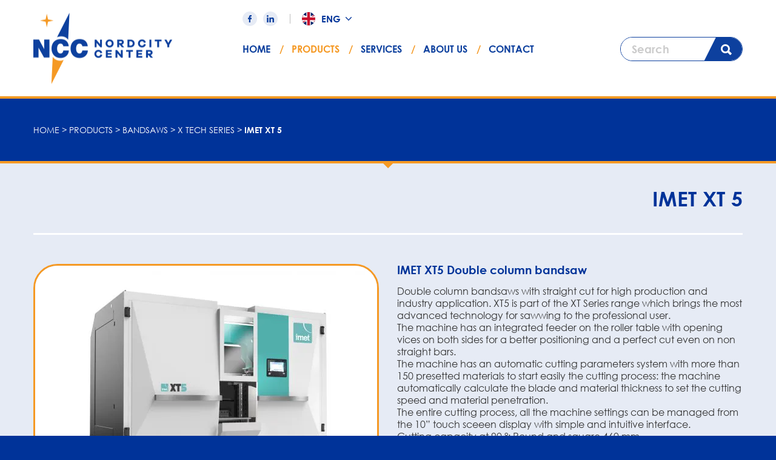

--- FILE ---
content_type: text/html; charset=UTF-8
request_url: https://nordcity.eu/bandsaws/x-tech-series/imet-xt-5/
body_size: 15077
content:
<!DOCTYPE html>
<html lang="en-US" id="html" class="no-js">
<head>
	<meta charset="utf-8">
	<meta http-equiv="X-UA-Compatible" content="IE=edge">
    <meta name="viewport" content="width=device-width, initial-scale=1.0, maximum-scale=1.0, user-scalable=no" />
    <meta name="format-detection" content="telephone=no">
    <link rel="preload" href="https://nordcity.eu/wp-content/themes/nordcity/theme/fonts/CenturyGothic.woff2" as="font" type="font/woff2" crossorigin>
    <link rel="preload" href="https://nordcity.eu/wp-content/themes/nordcity/theme/fonts/CenturyGothic-Bold.woff2" as="font" type="font/woff2" crossorigin>
	<meta name='robots' content='index, follow, max-image-preview:large, max-snippet:-1, max-video-preview:-1' />
<link rel="alternate" hreflang="et" href="https://nordcity.ee/lintsaed/xt-lintsaed/kahe-sambaga-lintsaag-imet-xt5/" />
<link rel="alternate" hreflang="fi" href="https://nordcity.fi/vannesahat/x-tech-saria/kaksoispylvas-vannesaha-imet-xt-5/" />
<link rel="alternate" hreflang="en-us" href="https://nordcity.eu/bandsaws/x-tech-series/imet-xt-5/" />
<link rel="alternate" hreflang="ru-ru" href="https://ru.nordcity.ee/%d0%bb%d0%b5%d0%bd%d1%82%d0%be%d1%87%d0%bd%d1%8b%d0%b5-%d0%bf%d0%b8%d0%bb%d1%8b/%d1%81%d0%b5%d1%80%d0%b8%d1%8f-x-tech/imet-xt-5/" />
<link rel="alternate" hreflang="lv-lv" href="https://nordcity.lv/lentzagi/x-tech-serija/imet-xt5-dubultas-kolonnas-lentzagis/" />
<link rel="alternate" hreflang="lt-lt" href="https://nordcity.lt/juostiniai-pjuklai/x-tech-serija-lt/imet-xt-5/" />
<link rel="alternate" hreflang="x-default" href="https://nordcity.ee/lintsaed/xt-lintsaed/kahe-sambaga-lintsaag-imet-xt5/" />

	<!-- This site is optimized with the Yoast SEO plugin v21.4 - https://yoast.com/wordpress/plugins/seo/ -->
	<title>IMET XT 5 &#8211; Nordcity Center</title>
	<link rel="canonical" href="https://nordcity.eu/bandsaws/x-tech-series/imet-xt-5/" />
	<meta property="og:locale" content="en_US" />
	<meta property="og:type" content="article" />
	<meta property="og:title" content="IMET XT 5 &#8211; Nordcity Center" />
	<meta property="og:url" content="https://nordcity.eu/bandsaws/x-tech-series/imet-xt-5/" />
	<meta property="og:site_name" content="Nordcity Center" />
	<meta property="article:published_time" content="2019-09-30T11:26:48+00:00" />
	<meta property="article:modified_time" content="2020-01-06T10:58:05+00:00" />
	<meta name="author" content="admin" />
	<meta name="twitter:card" content="summary_large_image" />
	<meta name="twitter:label1" content="Written by" />
	<meta name="twitter:data1" content="admin" />
	<script type="application/ld+json" class="yoast-schema-graph">{"@context":"https://schema.org","@graph":[{"@type":"WebPage","@id":"https://nordcity.eu/bandsaws/x-tech-series/imet-xt-5/","url":"https://nordcity.eu/bandsaws/x-tech-series/imet-xt-5/","name":"IMET XT 5 &#8211; Nordcity Center","isPartOf":{"@id":"https://nordcity.lv/#website"},"datePublished":"2019-09-30T11:26:48+00:00","dateModified":"2020-01-06T10:58:05+00:00","author":{"@id":"https://nordcity.lv/#/schema/person/e7f3add583a3789ca4f521556c62749c"},"breadcrumb":{"@id":"https://nordcity.eu/bandsaws/x-tech-series/imet-xt-5/#breadcrumb"},"inLanguage":"en-US","potentialAction":[{"@type":"ReadAction","target":["https://nordcity.eu/bandsaws/x-tech-series/imet-xt-5/"]}]},{"@type":"BreadcrumbList","@id":"https://nordcity.eu/bandsaws/x-tech-series/imet-xt-5/#breadcrumb","itemListElement":[{"@type":"ListItem","position":1,"name":"Home","item":"https://nordcity.eu/"},{"@type":"ListItem","position":2,"name":"Products","item":"https://nordcity.eu/products/"},{"@type":"ListItem","position":3,"name":"IMET XT 5"}]},{"@type":"WebSite","@id":"https://nordcity.lv/#website","url":"https://nordcity.lv/","name":"Nordcity Center","description":"Efektiivsed lahendused metallitöötlusettevõttele","potentialAction":[{"@type":"SearchAction","target":{"@type":"EntryPoint","urlTemplate":"https://nordcity.lv/?s={search_term_string}"},"query-input":"required name=search_term_string"}],"inLanguage":"en-US"},{"@type":"Person","@id":"https://nordcity.lv/#/schema/person/e7f3add583a3789ca4f521556c62749c","name":"admin","image":{"@type":"ImageObject","inLanguage":"en-US","@id":"https://nordcity.lv/#/schema/person/image/","url":"https://secure.gravatar.com/avatar/99c29fd88bd35e590a7d3cceac051ce9?s=96&d=mm&r=g","contentUrl":"https://secure.gravatar.com/avatar/99c29fd88bd35e590a7d3cceac051ce9?s=96&d=mm&r=g","caption":"admin"}}]}</script>
	<!-- / Yoast SEO plugin. -->


<link rel='dns-prefetch' href='//nordcity.ee' />
<link rel='dns-prefetch' href='//fonts.googleapis.com' />
<link rel='dns-prefetch' href='//www.googletagmanager.com' />
<link rel='stylesheet' id='wp-block-library-css' href='https://nordcity.eu/wp-includes/css/dist/block-library/style.min.css' type='text/css' media='all' />
<style id='smaily-for-wp-newsletter-subscription-block-style-inline-css' type='text/css'>
/*!***************************************************************************************************************************************************************************************************************************************!*\
  !*** css ./node_modules/css-loader/dist/cjs.js??ruleSet[1].rules[4].use[1]!./node_modules/postcss-loader/dist/cjs.js??ruleSet[1].rules[4].use[2]!./node_modules/sass-loader/dist/cjs.js??ruleSet[1].rules[4].use[3]!./src/style.scss ***!
  \***************************************************************************************************************************************************************************************************************************************/
/**
 * The following styles get applied both on the front of your site
 * and in the editor.
 *
 * Replace them with your own styles or remove the file completely.
 */
.wp-block-create-block-smaily-for-wp {
  background-color: white;
  color: #000;
  padding: 2px;
}

/*# sourceMappingURL=style-index.css.map*/
</style>
<style id='classic-theme-styles-inline-css' type='text/css'>
/*! This file is auto-generated */
.wp-block-button__link{color:#fff;background-color:#32373c;border-radius:9999px;box-shadow:none;text-decoration:none;padding:calc(.667em + 2px) calc(1.333em + 2px);font-size:1.125em}.wp-block-file__button{background:#32373c;color:#fff;text-decoration:none}
</style>
<style id='global-styles-inline-css' type='text/css'>
body{--wp--preset--color--black: #000000;--wp--preset--color--cyan-bluish-gray: #abb8c3;--wp--preset--color--white: #ffffff;--wp--preset--color--pale-pink: #f78da7;--wp--preset--color--vivid-red: #cf2e2e;--wp--preset--color--luminous-vivid-orange: #ff6900;--wp--preset--color--luminous-vivid-amber: #fcb900;--wp--preset--color--light-green-cyan: #7bdcb5;--wp--preset--color--vivid-green-cyan: #00d084;--wp--preset--color--pale-cyan-blue: #8ed1fc;--wp--preset--color--vivid-cyan-blue: #0693e3;--wp--preset--color--vivid-purple: #9b51e0;--wp--preset--gradient--vivid-cyan-blue-to-vivid-purple: linear-gradient(135deg,rgba(6,147,227,1) 0%,rgb(155,81,224) 100%);--wp--preset--gradient--light-green-cyan-to-vivid-green-cyan: linear-gradient(135deg,rgb(122,220,180) 0%,rgb(0,208,130) 100%);--wp--preset--gradient--luminous-vivid-amber-to-luminous-vivid-orange: linear-gradient(135deg,rgba(252,185,0,1) 0%,rgba(255,105,0,1) 100%);--wp--preset--gradient--luminous-vivid-orange-to-vivid-red: linear-gradient(135deg,rgba(255,105,0,1) 0%,rgb(207,46,46) 100%);--wp--preset--gradient--very-light-gray-to-cyan-bluish-gray: linear-gradient(135deg,rgb(238,238,238) 0%,rgb(169,184,195) 100%);--wp--preset--gradient--cool-to-warm-spectrum: linear-gradient(135deg,rgb(74,234,220) 0%,rgb(151,120,209) 20%,rgb(207,42,186) 40%,rgb(238,44,130) 60%,rgb(251,105,98) 80%,rgb(254,248,76) 100%);--wp--preset--gradient--blush-light-purple: linear-gradient(135deg,rgb(255,206,236) 0%,rgb(152,150,240) 100%);--wp--preset--gradient--blush-bordeaux: linear-gradient(135deg,rgb(254,205,165) 0%,rgb(254,45,45) 50%,rgb(107,0,62) 100%);--wp--preset--gradient--luminous-dusk: linear-gradient(135deg,rgb(255,203,112) 0%,rgb(199,81,192) 50%,rgb(65,88,208) 100%);--wp--preset--gradient--pale-ocean: linear-gradient(135deg,rgb(255,245,203) 0%,rgb(182,227,212) 50%,rgb(51,167,181) 100%);--wp--preset--gradient--electric-grass: linear-gradient(135deg,rgb(202,248,128) 0%,rgb(113,206,126) 100%);--wp--preset--gradient--midnight: linear-gradient(135deg,rgb(2,3,129) 0%,rgb(40,116,252) 100%);--wp--preset--font-size--small: 13px;--wp--preset--font-size--medium: 20px;--wp--preset--font-size--large: 36px;--wp--preset--font-size--x-large: 42px;--wp--preset--spacing--20: 0.44rem;--wp--preset--spacing--30: 0.67rem;--wp--preset--spacing--40: 1rem;--wp--preset--spacing--50: 1.5rem;--wp--preset--spacing--60: 2.25rem;--wp--preset--spacing--70: 3.38rem;--wp--preset--spacing--80: 5.06rem;--wp--preset--shadow--natural: 6px 6px 9px rgba(0, 0, 0, 0.2);--wp--preset--shadow--deep: 12px 12px 50px rgba(0, 0, 0, 0.4);--wp--preset--shadow--sharp: 6px 6px 0px rgba(0, 0, 0, 0.2);--wp--preset--shadow--outlined: 6px 6px 0px -3px rgba(255, 255, 255, 1), 6px 6px rgba(0, 0, 0, 1);--wp--preset--shadow--crisp: 6px 6px 0px rgba(0, 0, 0, 1);}:where(.is-layout-flex){gap: 0.5em;}:where(.is-layout-grid){gap: 0.5em;}body .is-layout-flow > .alignleft{float: left;margin-inline-start: 0;margin-inline-end: 2em;}body .is-layout-flow > .alignright{float: right;margin-inline-start: 2em;margin-inline-end: 0;}body .is-layout-flow > .aligncenter{margin-left: auto !important;margin-right: auto !important;}body .is-layout-constrained > .alignleft{float: left;margin-inline-start: 0;margin-inline-end: 2em;}body .is-layout-constrained > .alignright{float: right;margin-inline-start: 2em;margin-inline-end: 0;}body .is-layout-constrained > .aligncenter{margin-left: auto !important;margin-right: auto !important;}body .is-layout-constrained > :where(:not(.alignleft):not(.alignright):not(.alignfull)){max-width: var(--wp--style--global--content-size);margin-left: auto !important;margin-right: auto !important;}body .is-layout-constrained > .alignwide{max-width: var(--wp--style--global--wide-size);}body .is-layout-flex{display: flex;}body .is-layout-flex{flex-wrap: wrap;align-items: center;}body .is-layout-flex > *{margin: 0;}body .is-layout-grid{display: grid;}body .is-layout-grid > *{margin: 0;}:where(.wp-block-columns.is-layout-flex){gap: 2em;}:where(.wp-block-columns.is-layout-grid){gap: 2em;}:where(.wp-block-post-template.is-layout-flex){gap: 1.25em;}:where(.wp-block-post-template.is-layout-grid){gap: 1.25em;}.has-black-color{color: var(--wp--preset--color--black) !important;}.has-cyan-bluish-gray-color{color: var(--wp--preset--color--cyan-bluish-gray) !important;}.has-white-color{color: var(--wp--preset--color--white) !important;}.has-pale-pink-color{color: var(--wp--preset--color--pale-pink) !important;}.has-vivid-red-color{color: var(--wp--preset--color--vivid-red) !important;}.has-luminous-vivid-orange-color{color: var(--wp--preset--color--luminous-vivid-orange) !important;}.has-luminous-vivid-amber-color{color: var(--wp--preset--color--luminous-vivid-amber) !important;}.has-light-green-cyan-color{color: var(--wp--preset--color--light-green-cyan) !important;}.has-vivid-green-cyan-color{color: var(--wp--preset--color--vivid-green-cyan) !important;}.has-pale-cyan-blue-color{color: var(--wp--preset--color--pale-cyan-blue) !important;}.has-vivid-cyan-blue-color{color: var(--wp--preset--color--vivid-cyan-blue) !important;}.has-vivid-purple-color{color: var(--wp--preset--color--vivid-purple) !important;}.has-black-background-color{background-color: var(--wp--preset--color--black) !important;}.has-cyan-bluish-gray-background-color{background-color: var(--wp--preset--color--cyan-bluish-gray) !important;}.has-white-background-color{background-color: var(--wp--preset--color--white) !important;}.has-pale-pink-background-color{background-color: var(--wp--preset--color--pale-pink) !important;}.has-vivid-red-background-color{background-color: var(--wp--preset--color--vivid-red) !important;}.has-luminous-vivid-orange-background-color{background-color: var(--wp--preset--color--luminous-vivid-orange) !important;}.has-luminous-vivid-amber-background-color{background-color: var(--wp--preset--color--luminous-vivid-amber) !important;}.has-light-green-cyan-background-color{background-color: var(--wp--preset--color--light-green-cyan) !important;}.has-vivid-green-cyan-background-color{background-color: var(--wp--preset--color--vivid-green-cyan) !important;}.has-pale-cyan-blue-background-color{background-color: var(--wp--preset--color--pale-cyan-blue) !important;}.has-vivid-cyan-blue-background-color{background-color: var(--wp--preset--color--vivid-cyan-blue) !important;}.has-vivid-purple-background-color{background-color: var(--wp--preset--color--vivid-purple) !important;}.has-black-border-color{border-color: var(--wp--preset--color--black) !important;}.has-cyan-bluish-gray-border-color{border-color: var(--wp--preset--color--cyan-bluish-gray) !important;}.has-white-border-color{border-color: var(--wp--preset--color--white) !important;}.has-pale-pink-border-color{border-color: var(--wp--preset--color--pale-pink) !important;}.has-vivid-red-border-color{border-color: var(--wp--preset--color--vivid-red) !important;}.has-luminous-vivid-orange-border-color{border-color: var(--wp--preset--color--luminous-vivid-orange) !important;}.has-luminous-vivid-amber-border-color{border-color: var(--wp--preset--color--luminous-vivid-amber) !important;}.has-light-green-cyan-border-color{border-color: var(--wp--preset--color--light-green-cyan) !important;}.has-vivid-green-cyan-border-color{border-color: var(--wp--preset--color--vivid-green-cyan) !important;}.has-pale-cyan-blue-border-color{border-color: var(--wp--preset--color--pale-cyan-blue) !important;}.has-vivid-cyan-blue-border-color{border-color: var(--wp--preset--color--vivid-cyan-blue) !important;}.has-vivid-purple-border-color{border-color: var(--wp--preset--color--vivid-purple) !important;}.has-vivid-cyan-blue-to-vivid-purple-gradient-background{background: var(--wp--preset--gradient--vivid-cyan-blue-to-vivid-purple) !important;}.has-light-green-cyan-to-vivid-green-cyan-gradient-background{background: var(--wp--preset--gradient--light-green-cyan-to-vivid-green-cyan) !important;}.has-luminous-vivid-amber-to-luminous-vivid-orange-gradient-background{background: var(--wp--preset--gradient--luminous-vivid-amber-to-luminous-vivid-orange) !important;}.has-luminous-vivid-orange-to-vivid-red-gradient-background{background: var(--wp--preset--gradient--luminous-vivid-orange-to-vivid-red) !important;}.has-very-light-gray-to-cyan-bluish-gray-gradient-background{background: var(--wp--preset--gradient--very-light-gray-to-cyan-bluish-gray) !important;}.has-cool-to-warm-spectrum-gradient-background{background: var(--wp--preset--gradient--cool-to-warm-spectrum) !important;}.has-blush-light-purple-gradient-background{background: var(--wp--preset--gradient--blush-light-purple) !important;}.has-blush-bordeaux-gradient-background{background: var(--wp--preset--gradient--blush-bordeaux) !important;}.has-luminous-dusk-gradient-background{background: var(--wp--preset--gradient--luminous-dusk) !important;}.has-pale-ocean-gradient-background{background: var(--wp--preset--gradient--pale-ocean) !important;}.has-electric-grass-gradient-background{background: var(--wp--preset--gradient--electric-grass) !important;}.has-midnight-gradient-background{background: var(--wp--preset--gradient--midnight) !important;}.has-small-font-size{font-size: var(--wp--preset--font-size--small) !important;}.has-medium-font-size{font-size: var(--wp--preset--font-size--medium) !important;}.has-large-font-size{font-size: var(--wp--preset--font-size--large) !important;}.has-x-large-font-size{font-size: var(--wp--preset--font-size--x-large) !important;}
.wp-block-navigation a:where(:not(.wp-element-button)){color: inherit;}
:where(.wp-block-post-template.is-layout-flex){gap: 1.25em;}:where(.wp-block-post-template.is-layout-grid){gap: 1.25em;}
:where(.wp-block-columns.is-layout-flex){gap: 2em;}:where(.wp-block-columns.is-layout-grid){gap: 2em;}
.wp-block-pullquote{font-size: 1.5em;line-height: 1.6;}
</style>
<link rel='stylesheet' id='arve-main-css' href='https://nordcity.eu/wp-content/plugins/advanced-responsive-video-embedder/build/main.css' type='text/css' media='all' />
<link rel='stylesheet' id='arve-pro-css' href='https://nordcity.eu/wp-content/plugins/arve-pro/build/main.css' type='text/css' media='all' />
<link rel='stylesheet' id='google-fonts-css' href='https://fonts.googleapis.com/css?family=Lato%3A300%2C300i%2C400%2C400i%2C700%2C700i%2C900%2C900i&#038;ver=6.3.7' type='text/css' media='all' />
<link rel='stylesheet' id='ionicons.min-css' href='https://nordcity.eu/wp-content/themes/nordcity/theme/css/ionicons.min.css' type='text/css' media='all' />
<link rel='stylesheet' id='slick-css' href='https://nordcity.eu/wp-content/themes/nordcity/theme/js/slick/slick.css' type='text/css' media='all' />
<link rel='stylesheet' id='splide-css' href='https://nordcity.eu/wp-content/themes/nordcity/theme/js/splide/splide-core.min.css' type='text/css' media='all' />
<link rel='stylesheet' id='bootstrap-css' href='https://nordcity.eu/wp-content/themes/nordcity/theme/css/bootstrap.css' type='text/css' media='all' />
<link rel='stylesheet' id='ama-css' href='https://nordcity.eu/wp-content/themes/nordcity/theme/css/theme.css' type='text/css' media='all' />
<link rel='stylesheet' id='ari-fancybox-css' href='https://nordcity.eu/wp-content/plugins/ari-fancy-lightbox/assets/fancybox/jquery.fancybox.min.css' type='text/css' media='all' />
<link rel='stylesheet' id='mdcf7-styles-css' href='https://nordcity.eu/wp-content/plugins/cf7-material-design/inc/../addons/css/cf7material-styles.css' type='text/css' media='all' />
<style id='mdcf7-styles-inline-css' type='text/css'>
.wpcf7 .wpcf7-form .input-field label { color: #000000; } .wpcf7-form input:not([type]), .wpcf7-form input[type=text]:not(.browser-default), .wpcf7-form input[type=password]:not(.browser-default), .wpcf7-form input[type=email]:not(.browser-default), .wpcf7-form input[type=url]:not(.browser-default), .wpcf7-form input[type=time]:not(.browser-default), .wpcf7-form input[type=date]:not(.browser-default), .wpcf7-form input[type=datetime]:not(.browser-default), .wpcf7-form input[type=datetime-local]:not(.browser-default), .wpcf7-form input[type=tel]:not(.browser-default), .wpcf7-form input[type=number]:not(.browser-default), .wpcf7-form input[type=search]:not(.browser-default), .wpcf7-form textarea.materialize-textarea { border-bottom: 1px solid #000000; } .wpcf7 .wpcf7-form .input-field input[type=text]:focus + label, .wpcf7-form input:not([type]):focus:not([readonly])+label, .wpcf7-form input[type=text]:not(.browser-default):focus:not([readonly])+label, .wpcf7-form input[type=password]:not(.browser-default):focus:not([readonly])+label, .wpcf7-form input[type=email]:not(.browser-default):focus:not([readonly])+label, .wpcf7-form input[type=url]:not(.browser-default):focus:not([readonly])+label, .wpcf7-form input[type=time]:not(.browser-default):focus:not([readonly])+label, .wpcf7-form input[type=date]:not(.browser-default):focus:not([readonly])+label, .wpcf7-form input[type=datetime]:not(.browser-default):focus:not([readonly])+label, .wpcf7-form input[type=datetime-local]:not(.browser-default):focus:not([readonly])+label, .wpcf7-form input[type=tel]:not(.browser-default):focus:not([readonly])+label, .wpcf7-form input[type=number]:not(.browser-default):focus:not([readonly])+label, .wpcf7-form input[type=search]:not(.browser-default):focus:not([readonly])+label, .wpcf7-form textarea.materialize-textarea:focus:not([readonly])+label, .wpcf7-form .dropdown-content li>a, .wpcf7-form .dropdown-content li>span { color: #f59924; } .wpcf7-form input:not([type]):focus:not([readonly]), .wpcf7-form input[type=text]:not(.browser-default):focus:not([readonly]), .wpcf7-form input[type=password]:not(.browser-default):focus:not([readonly]), .wpcf7-form input[type=email]:not(.browser-default):focus:not([readonly]), .wpcf7-form input[type=url]:not(.browser-default):focus:not([readonly]), .wpcf7-form input[type=time]:not(.browser-default):focus:not([readonly]), .wpcf7-form input[type=date]:not(.browser-default):focus:not([readonly]), .wpcf7-form input[type=datetime]:not(.browser-default):focus:not([readonly]), .wpcf7-form input[type=datetime-local]:not(.browser-default):focus:not([readonly]), .wpcf7-form input[type=tel]:not(.browser-default):focus:not([readonly]), .wpcf7-form input[type=number]:not(.browser-default):focus:not([readonly]), .wpcf7-form input[type=search]:not(.browser-default):focus:not([readonly]), .wpcf7-form textarea.materialize-textarea:focus:not([readonly]) { border-bottom: 1px solid #f59924; box-shadow: 0 1px 0 0 #f59924; } .wpcf7-form .input-field .prefix { color: #000000 } .wpcf7-form .input-field .prefix.active { color: #f59924 } .wpcf7-form { background-color: #ffffff; } .wpcf7-form input:not([type]), .wpcf7-form input[type=text]:not(.browser-default), .wpcf7-form input[type=password]:not(.browser-default), .wpcf7-form input[type=email]:not(.browser-default), .wpcf7-form input[type=url]:not(.browser-default), .wpcf7-form input[type=time]:not(.browser-default), .wpcf7-form input[type=date]:not(.browser-default), .wpcf7-form input[type=datetime]:not(.browser-default), .wpcf7-form input[type=datetime-local]:not(.browser-default), .wpcf7-form input[type=tel]:not(.browser-default), .wpcf7-form input[type=number]:not(.browser-default), .wpcf7-form input[type=search]:not(.browser-default), .wpcf7-form textarea.materialize-textarea, .wpcf7-form label { color: #000000; } .wpcf7-form .dropdown-content { background-color: #ffffff; } .wpcf7 .wpcf7-form .wpcf7-submit, .wpcf7 .wpcf7-form .btn-large, .wpcf7 .wpcf7-form .btn { background-color: #f59924 !important; } .wpcf7-form input[type=range]+.thumb { background-color: #f59924 !important; } .wpcf7-form input[type=range]::-webkit-slider-thumb { background: #f59924 !important; } .wpcf7-form input[type=range]::-ms-thumb { background: #f59924 !important; } .wpcf7-form input[type=range]::-moz-range-thumb { background: #f59924 !important; } .wpcf7-form .spinner-layer { border-color: #f59924; } .wpcf7-form [type=radio]:checked+label:after, .wpcf7-form [type=radio].with-gap:checked+label:before, .wpcf7-form [type=radio].with-gap:checked+label:after { border: 2px solid #f59924; } .wpcf7-form [type=radio]:checked+label:after, .wpcf7-form [type=radio].with-gap:checked+label:after, .wpcf7-form .switch label input[type=checkbox]:checked+.lever:after { background-color: #f59924; } .wpcf7-form [type=checkbox]:checked+label:before { border-right: 2px solid #f59924; border-bottom: 2px solid #f59924; } .wpcf7 .wpcf7-form [type=checkbox].filled-in:checked+label:after { border: 2px solid #f59924; background-color: #f59924; } .wpcf7 .wpcf7-form .switch label input[type=checkbox]:checked+.lever { background-color: #f4d09a; } .wpcf7-form .picker__date-display, .wpcf7-form .picker__date-display, .wpcf7-form .clockpicker-canvas line, .wpcf7-form .clockpicker-canvas circle, .wpcf7-form .picker__day--selected, .wpcf7-form .picker__day--selected:hover, .wpcf7-form .picker--focused .picker__day--selected { background-color: #f59924; fill: #f59924; stroke: #f59924; } .wpcf7-form .picker__close, .wpcf7-form .picker__today, .wpcf7-form .picker__day.picker__day--today { color: #f59924; }
</style>
<script type='text/javascript' src='https://nordcity.eu/wp-includes/js/jquery/jquery.min.js' id='jquery-core-js'></script>
<script type='text/javascript' src='https://nordcity.eu/wp-includes/js/jquery/jquery-migrate.min.js' id='jquery-migrate-js'></script>
<script defer type='text/javascript' src='https://nordcity.eu/wp-content/cache/wpo-minify/1698735872/assets/wpo-minify-header-bodhi-dompurify-library1.0.1.min.js' id='wpo_min-header-0-js'></script>
<script defer type='text/javascript' src='https://nordcity.eu/wp-content/cache/wpo-minify/1698735872/assets/wpo-minify-header-jquerybodhi_svg_inline3.7.01.0.1.min.js' id='wpo_min-header-1-js'></script>
<script defer type='text/javascript' src='https://nordcity.eu/wp-content/plugins/sitepress-multilingual-cms/templates/language-switchers/legacy-dropdown-click/script.min.js' id='wpml-legacy-dropdown-click-0-js'></script>
<script type='text/javascript' id='wpo_min-header-3-js-extra'>
/* <![CDATA[ */
var wpml_xdomain_data = {"css_selector":"wpml-ls-item","ajax_url":"https:\/\/nordcity.eu\/wp-admin\/admin-ajax.php","current_lang":"en","_nonce":"f944868395"};
/* ]]> */
</script>
<script defer type='text/javascript' src='https://nordcity.eu/wp-content/cache/wpo-minify/1698735872/assets/wpo-minify-header-wpml-xdomain-data4.6.7.min.js' id='wpo_min-header-3-js'></script>
<script type='text/javascript' id='wpo_min-header-4-js-extra'>
/* <![CDATA[ */
var ARI_FANCYBOX = {"lightbox":{"animationEffect":"fade","animationDuration":500,"autoFocus":false,"backFocus":false,"trapFocus":false,"dailymotion":{"autoplay":true},"thumbs":{"hideOnClose":false},"touch":{"vertical":true,"momentum":true},"buttons":["slideShow","fullScreen","thumbs","close"],"lang":"custom","i18n":{"custom":{"PREV":"Previous","NEXT":"Next","PLAY_START":"Start slideshow (P)","PLAY_STOP":"Stop slideshow (P)","FULL_SCREEN":"Full screen (F)","THUMBS":"Thumbnails (G)","ZOOM":"Zoom","CLOSE":"Close (Esc)","ERROR":"The requested content cannot be loaded. <br\/> Please try again later."}}},"convert":{"images":{"convert":true},"youtube":{"convert":true},"vimeo":{"convert":true},"metacafe":{"convert":true},"dailymotion":{"convert":true},"vine":{"convert":true},"instagram":{"convert":true}},"mobile":{},"slideshow":{},"deeplinking":{"enabled":false},"integration":{},"share":{"enabled":false,"buttons":{"facebook":{"enabled":false},"twitter":{"enabled":false},"gplus":{"enabled":false},"pinterest":{"enabled":false},"linkedin":{"enabled":false},"vk":{"enabled":false},"email":{"enabled":false},"download":{"enabled":false}},"ignoreTypes":["iframe","inline"]},"comments":{"showOnStart":false,"supportedTypes":["image"]},"protect":{},"extra":{},"viewers":{"pdfjs":{"url":"https:\/\/nordcity.eu\/wp-content\/plugins\/ari-fancy-lightbox\/assets\/pdfjs\/web\/viewer.html"}},"messages":{"share_facebook_title":"Share on Facebook","share_twitter_title":"Share on Twitter","share_gplus_title":"Share on Google+","share_pinterest_title":"Share on Pinterest","share_linkedin_title":"Share on LinkedIn","share_vk_title":"Share on VK","share_email_title":"Send by e-mail","download_title":"Download","comments":"Comments"}};
/* ]]> */
</script>
<script defer type='text/javascript' src='https://nordcity.eu/wp-content/cache/wpo-minify/1698735872/assets/wpo-minify-header-jqueryari-fancybox3.7.01.8.17.min.js' id='wpo_min-header-4-js'></script>
<link rel="https://api.w.org/" href="https://nordcity.eu/wp-json/" /><link rel="alternate" type="application/json" href="https://nordcity.eu/wp-json/wp/v2/posts/2954" /><link rel="alternate" type="application/json+oembed" href="https://nordcity.eu/wp-json/oembed/1.0/embed?url=https%3A%2F%2Fnordcity.eu%2Fbandsaws%2Fx-tech-series%2Fimet-xt-5%2F" />
<link rel="alternate" type="text/xml+oembed" href="https://nordcity.eu/wp-json/oembed/1.0/embed?url=https%3A%2F%2Fnordcity.eu%2Fbandsaws%2Fx-tech-series%2Fimet-xt-5%2F&#038;format=xml" />

		<!-- GA Google Analytics @ https://m0n.co/ga -->
		<script async src="https://www.googletagmanager.com/gtag/js?id=G-5FKPQQN941"></script>
		<script>
			window.dataLayer = window.dataLayer || [];
			function gtag(){dataLayer.push(arguments);}
			gtag('js', new Date());
			gtag('config', 'G-5FKPQQN941');
		</script>

	<meta name="generator" content="Site Kit by Google 1.111.1" /><meta name="facebook-domain-verification" content="xwwg6u96nsgumuj4phrjm1awftscip" /><script type="text/javascript" src="https://secure.page1monk.com/js/205911.js" ></script><style type="text/css">BODY .fancybox-container{z-index:200000}BODY .fancybox-is-open .fancybox-bg{opacity:0.87}BODY .fancybox-bg {background-color:#0f0f11}BODY .fancybox-thumbs {background-color:#ffffff}</style>
<!-- Meta Pixel Code -->
<script type='text/javascript'>
!function(f,b,e,v,n,t,s){if(f.fbq)return;n=f.fbq=function(){n.callMethod?
n.callMethod.apply(n,arguments):n.queue.push(arguments)};if(!f._fbq)f._fbq=n;
n.push=n;n.loaded=!0;n.version='2.0';n.queue=[];t=b.createElement(e);t.async=!0;
t.src=v;s=b.getElementsByTagName(e)[0];s.parentNode.insertBefore(t,s)}(window,
document,'script','https://connect.facebook.net/en_US/fbevents.js?v=next');
</script>
<!-- End Meta Pixel Code -->

      <script type='text/javascript'>
        var url = window.location.origin + '?ob=open-bridge';
        fbq('set', 'openbridge', '530561645461146', url);
      </script>
    <script type='text/javascript'>fbq('init', '530561645461146', {}, {
    "agent": "wordpress-6.3.7-3.0.13"
})</script><script type='text/javascript'>
    fbq('track', 'PageView', []);
  </script>
<!-- Meta Pixel Code -->
<noscript>
<img height="1" width="1" style="display:none" alt="fbpx"
src="https://www.facebook.com/tr?id=530561645461146&ev=PageView&noscript=1" />
</noscript>
<!-- End Meta Pixel Code -->
<noscript><style>.lazyload[data-src]{display:none !important;}</style></noscript><style>.lazyload{background-image:none !important;}.lazyload:before{background-image:none !important;}</style>
<!-- Google Tag Manager snippet added by Site Kit -->
<script type="text/javascript">
			( function( w, d, s, l, i ) {
				w[l] = w[l] || [];
				w[l].push( {'gtm.start': new Date().getTime(), event: 'gtm.js'} );
				var f = d.getElementsByTagName( s )[0],
					j = d.createElement( s ), dl = l != 'dataLayer' ? '&l=' + l : '';
				j.async = true;
				j.src = 'https://www.googletagmanager.com/gtm.js?id=' + i + dl;
				f.parentNode.insertBefore( j, f );
			} )( window, document, 'script', 'dataLayer', 'GTM-57JKQH7' );
			
</script>

<!-- End Google Tag Manager snippet added by Site Kit -->
<link rel="icon" href="https://nordcity.eu/wp-content/uploads/2022/06/cropped-favicon-32x32.png" sizes="32x32" />
<link rel="icon" href="https://nordcity.eu/wp-content/uploads/2022/06/cropped-favicon-192x192.png" sizes="192x192" />
<link rel="apple-touch-icon" href="https://nordcity.eu/wp-content/uploads/2022/06/cropped-favicon-180x180.png" />
<meta name="msapplication-TileImage" content="https://nordcity.eu/wp-content/uploads/2022/06/cropped-favicon-270x270.png" />
        <!-- Global site tag (gtag.js) - Google Analytics -->
    <script async src="https://www.googletagmanager.com/gtag/js?id=UA-150755823-5"></script>
    <script>
    window.dataLayer = window.dataLayer || [];
    function gtag(){dataLayer.push(arguments);}
    gtag('js', new Date());
    gtag('config', 'UA-150755823-5');
    </script>
    </head>
<body class="post-template-default single single-post postid-2954 single-format-standard">
<div id="wrapper">
<header id="header" role="header">
	<div class="container clearfix">
        <div id="header-logo"><a href="https://nordcity.eu"><img src="[data-uri]" alt="" data-src="https://nordcity.eu/wp-content/themes/nordcity/theme/images/header-logo.png" decoding="async" class="lazyload" data-eio-rwidth="229" data-eio-rheight="119" /><noscript><img src="https://nordcity.eu/wp-content/themes/nordcity/theme/images/header-logo.png" alt="" data-eio="l" /></noscript></a></div>
        <button id="mobile-toggle" type="button" class="icon"><div class="menui top-menu"></div><div class="menui mid-menu"></div><div class="menui bot-menu"></div></button>
        <div id="header-items">
            <div class="flex-center"><div class="flex-item clearfix">
                <div class="header-items-social__lang"><div class="d-flex flex-wrap d-flex-social"><a href="https://www.linkedin.com/company/nordcity-center/" target=""><svg xmlns="http://www.w3.org/2000/svg" width="6.6" height="12" viewBox="0 0 6.6 12"><path d="M30.238,16.873H28.722c-.245,0-.322-.09-.322-.315V14.741c0-.24.092-.315.322-.315h1.516V13.1a3.284,3.284,0,0,1,.413-1.7A2.53,2.53,0,0,1,32.014,10.3a3.467,3.467,0,0,1,1.179-.2h1.5c.214,0,.306.09.306.3v1.712c0,.21-.092.3-.306.3-.413,0-.827,0-1.24.015a.548.548,0,0,0-.628.616c-.015.451,0,.886,0,1.352H34.6c.245,0,.337.09.337.33v1.817c0,.24-.077.315-.337.315H32.826v4.9c0,.255-.077.345-.352.345H30.559c-.23,0-.322-.09-.322-.315Z" transform="translate(-28.4 -10.1)" fill="currentColor"/></svg></a><a href="https://www.facebook.com/nordcityest" target=""><svg xmlns="http://www.w3.org/2000/svg" width="12" height="12" viewBox="0 0 12 12"><path d="M22029.516,22378v-3.9c0-.93-.021-2.125-1.295-2.125-1.291,0-1.486,1.012-1.486,2.057V22378h-2.49v-8.01h2.389v1.094h.035a2.61,2.61,0,0,1,2.354-1.293c2.52,0,2.98,1.656,2.98,3.809v4.4h0v0Zm-9.314,0v-8.012h2.484V22378Zm-.2-10.561a1.44,1.44,0,1,1,1.443,1.453A1.439,1.439,0,0,1,22020,22367.439Z" transform="translate(-22020.002 -22366)" fill="currentColor"/></svg></a></div>
<div class="wpml-ls-statics-shortcode_actions wpml-ls wpml-ls-legacy-dropdown-click js-wpml-ls-legacy-dropdown-click">
	<ul>

		<li class="wpml-ls-slot-shortcode_actions wpml-ls-item wpml-ls-item-en wpml-ls-current-language wpml-ls-item-legacy-dropdown-click">

			<a href="#" class="js-wpml-ls-item-toggle wpml-ls-item-toggle">
                                                    <img
            class="wpml-ls-flag lazyload"
            src="[data-uri]"
            alt=""
            width=22
            height=22
 data-src="https://nordcity.eu/wp-content/uploads/flags/gb.svg" decoding="async" data-eio-rwidth="22" data-eio-rheight="22" /><noscript><img
            class="wpml-ls-flag"
            src="https://nordcity.eu/wp-content/uploads/flags/gb.svg"
            alt=""
            width=22
            height=22
 data-eio="l" /></noscript><span class="wpml-ls-native">Eng</span></a>

			<ul class="js-wpml-ls-sub-menu wpml-ls-sub-menu">
				
					<li class="wpml-ls-slot-shortcode_actions wpml-ls-item wpml-ls-item-et wpml-ls-first-item">
						<a href="https://nordcity.ee/lintsaed/xt-lintsaed/kahe-sambaga-lintsaag-imet-xt5/" class="wpml-ls-link">
                                                                <img
            class="wpml-ls-flag lazyload"
            src="[data-uri]"
            alt=""
            width=22
            height=22
 data-src="https://nordcity.eu/wp-content/uploads/flags/ee.svg" decoding="async" data-eio-rwidth="22" data-eio-rheight="22" /><noscript><img
            class="wpml-ls-flag"
            src="https://nordcity.eu/wp-content/uploads/flags/ee.svg"
            alt=""
            width=22
            height=22
 data-eio="l" /></noscript><span class="wpml-ls-native" lang="et">Est</span></a>
					</li>

				
					<li class="wpml-ls-slot-shortcode_actions wpml-ls-item wpml-ls-item-fi">
						<a href="https://nordcity.fi/vannesahat/x-tech-saria/kaksoispylvas-vannesaha-imet-xt-5/" class="wpml-ls-link">
                                                                <img
            class="wpml-ls-flag lazyload"
            src="[data-uri]"
            alt=""
            width=22
            height=22
 data-src="https://nordcity.eu/wp-content/uploads/flags/fi.svg" decoding="async" data-eio-rwidth="22" data-eio-rheight="22" /><noscript><img
            class="wpml-ls-flag"
            src="https://nordcity.eu/wp-content/uploads/flags/fi.svg"
            alt=""
            width=22
            height=22
 data-eio="l" /></noscript><span class="wpml-ls-native" lang="fi">Fin</span></a>
					</li>

				
					<li class="wpml-ls-slot-shortcode_actions wpml-ls-item wpml-ls-item-ru">
						<a href="https://ru.nordcity.ee/%d0%bb%d0%b5%d0%bd%d1%82%d0%be%d1%87%d0%bd%d1%8b%d0%b5-%d0%bf%d0%b8%d0%bb%d1%8b/%d1%81%d0%b5%d1%80%d0%b8%d1%8f-x-tech/imet-xt-5/" class="wpml-ls-link">
                                                                <img
            class="wpml-ls-flag lazyload"
            src="[data-uri]"
            alt=""
            width=22
            height=22
 data-src="https://nordcity.eu/wp-content/uploads/flags/ru.svg" decoding="async" data-eio-rwidth="22" data-eio-rheight="22" /><noscript><img
            class="wpml-ls-flag"
            src="https://nordcity.eu/wp-content/uploads/flags/ru.svg"
            alt=""
            width=22
            height=22
 data-eio="l" /></noscript><span class="wpml-ls-native" lang="ru">Rus</span></a>
					</li>

				
					<li class="wpml-ls-slot-shortcode_actions wpml-ls-item wpml-ls-item-lv">
						<a href="https://nordcity.lv/lentzagi/x-tech-serija/imet-xt5-dubultas-kolonnas-lentzagis/" class="wpml-ls-link">
                                                                <img
            class="wpml-ls-flag lazyload"
            src="[data-uri]"
            alt=""
            width=22
            height=22
 data-src="https://nordcity.eu/wp-content/uploads/flags/lv.svg" decoding="async" data-eio-rwidth="22" data-eio-rheight="22" /><noscript><img
            class="wpml-ls-flag"
            src="https://nordcity.eu/wp-content/uploads/flags/lv.svg"
            alt=""
            width=22
            height=22
 data-eio="l" /></noscript><span class="wpml-ls-native" lang="lv">Lat</span></a>
					</li>

				
					<li class="wpml-ls-slot-shortcode_actions wpml-ls-item wpml-ls-item-lt wpml-ls-last-item">
						<a href="https://nordcity.lt/juostiniai-pjuklai/x-tech-serija-lt/imet-xt-5/" class="wpml-ls-link">
                                                                <img
            class="wpml-ls-flag lazyload"
            src="[data-uri]"
            alt=""
            width=22
            height=22
 data-src="https://nordcity.eu/wp-content/uploads/flags/lt.svg" decoding="async" data-eio-rwidth="22" data-eio-rheight="22" /><noscript><img
            class="wpml-ls-flag"
            src="https://nordcity.eu/wp-content/uploads/flags/lt.svg"
            alt=""
            width=22
            height=22
 data-eio="l" /></noscript><span class="wpml-ls-native" lang="lt">Lit</span></a>
					</li>

							</ul>

		</li>

	</ul>
</div>
</div><nav id="primary-menu" class="menu-main-menu-container"><ul id="menu-main-menu" class="clearfix"><li id="menu-item-892" class="menu-item menu-item-type-post_type menu-item-object-page menu-item-home menu-item-892"><a href="https://nordcity.eu/">Home</a></li>
<li id="menu-item-899" class="menu-item menu-item-type-post_type menu-item-object-page current_page_parent menu-item-899"><a href="https://nordcity.eu/products/">Products</a></li>
<li id="menu-item-903" class="menu-item menu-item-type-post_type menu-item-object-page menu-item-903"><a href="https://nordcity.eu/services/">Services</a></li>
<li id="menu-item-928" class="menu-item menu-item-type-post_type menu-item-object-page menu-item-928"><a href="https://nordcity.eu/about-us/">About us</a></li>
<li id="menu-item-894" class="menu-item menu-item-type-post_type menu-item-object-page menu-item-894"><a href="https://nordcity.eu/contact/">Contact</a></li>
</ul></nav><form role="search" method="get" class="searchbox" action="https://nordcity.eu/" autocomplete="on"><input type="search" placeholder="Search" name="s"><button type="submit"><i class="ion-search"></i></button></form>            </div></div>
        </div>
    </div>
</header>
<section id="content">
	
<aside id="breadcrumbs" role="complementary"><div class="container"><div class="flex-center"><div class="flex-item"><!-- Breadcrumb NavXT 7.2.0 -->
<span property="itemListElement" typeof="ListItem"><a property="item" typeof="WebPage" title="Mine Home." href="https://nordcity.eu" class="home"><span property="name">Home</span></a><meta property="position" content="1"></span> &gt; <span property="itemListElement" typeof="ListItem"><a property="item" typeof="WebPage" title="Mine Products." href="https://nordcity.eu/products/" class="post-root post post-post"><span property="name">Products</span></a><meta property="position" content="2"></span> &gt; <span property="itemListElement" typeof="ListItem"><a property="item" typeof="WebPage" title="Mine rubriigi Bandsaws arhiivi." href="https://nordcity.eu/category/bandsaws/" class="taxonomy category"><span property="name">Bandsaws</span></a><meta property="position" content="3"></span> &gt; <span property="itemListElement" typeof="ListItem"><a property="item" typeof="WebPage" title="Mine rubriigi X TECH series arhiivi." href="https://nordcity.eu/category/bandsaws/x-tech-series/" class="taxonomy category"><span property="name">X TECH series</span></a><meta property="position" content="4"></span> &gt; <span property="itemListElement" typeof="ListItem"><span property="name">IMET XT 5</span><meta property="position" content="5"></span></div></div></div></aside><header class="entry-header">
    <div class="container">
        <div class="flex-center">
            <div class="flex-item">
                <h1 class="entry-title">IMET XT 5</h1>            </div>
        </div>
    </div>
</header>
<div id="main-content" class="single-post-content">
    <div class="builder-block block-main">
        <div class="container">
            <div class="entry-content-inner">
                <div id="product-main" class="flex-stretch">
                    <div id="product-images" class="flex-item">
                        <div class="product-gallery-slider"><div class="product-gallery-item"><div class="product-main-image"><div class="flex-centered"><div class="flex-item"><a href="https://nordcity.eu/wp-content/uploads/2019/10/IMET-xt5-1.jpg" data-fancybox="product-gallery"><img width="564" height="424" src="[data-uri]" class="attachment-img-564x424 size-img-564x424 lazyload" alt="IMET XT5 Double column bandsaw" decoding="async" data-src="https://nordcity.eu/wp-content/uploads/2019/10/IMET-xt5-1-564x424.jpg" data-eio-rwidth="564" data-eio-rheight="424" /><noscript><img width="564" height="424" src="https://nordcity.eu/wp-content/uploads/2019/10/IMET-xt5-1-564x424.jpg" class="attachment-img-564x424 size-img-564x424" alt="IMET XT5 Double column bandsaw" decoding="async" data-eio="l" /></noscript></a></div></div></div></div><div class="product-gallery-item"><div class="product-main-image"><div class="flex-centered"><div class="flex-item"><a href="https://nordcity.eu/wp-content/uploads/2019/11/IMET-xt4-2.jpg" data-fancybox="product-gallery"><img width="564" height="424" src="[data-uri]" class="attachment-img-564x424 size-img-564x424 lazyload" alt="" decoding="async" data-src="https://nordcity.eu/wp-content/uploads/2019/11/IMET-xt4-2-564x424.jpg" data-eio-rwidth="564" data-eio-rheight="424" /><noscript><img width="564" height="424" src="https://nordcity.eu/wp-content/uploads/2019/11/IMET-xt4-2-564x424.jpg" class="attachment-img-564x424 size-img-564x424" alt="" decoding="async" data-eio="l" /></noscript></a></div></div></div></div><div class="product-gallery-item"><div class="product-main-image"><div class="flex-centered"><div class="flex-item"><a href="https://nordcity.eu/wp-content/uploads/2019/11/IMET-xt4-3.jpg" data-fancybox="product-gallery"><img width="564" height="424" src="[data-uri]" class="attachment-img-564x424 size-img-564x424 lazyload" alt="" decoding="async" data-src="https://nordcity.eu/wp-content/uploads/2019/11/IMET-xt4-3-564x424.jpg" data-eio-rwidth="564" data-eio-rheight="424" /><noscript><img width="564" height="424" src="https://nordcity.eu/wp-content/uploads/2019/11/IMET-xt4-3-564x424.jpg" class="attachment-img-564x424 size-img-564x424" alt="" decoding="async" data-eio="l" /></noscript></a></div></div></div></div><div class="product-gallery-item"><div class="product-main-image"><div class="flex-centered"><div class="flex-item"><a href="https://nordcity.eu/wp-content/uploads/2019/11/IMET-xt4-6.jpg" data-fancybox="product-gallery"><img width="564" height="424" src="[data-uri]" class="attachment-img-564x424 size-img-564x424 lazyload" alt="" decoding="async" data-src="https://nordcity.eu/wp-content/uploads/2019/11/IMET-xt4-6-564x424.jpg" data-eio-rwidth="564" data-eio-rheight="424" /><noscript><img width="564" height="424" src="https://nordcity.eu/wp-content/uploads/2019/11/IMET-xt4-6-564x424.jpg" class="attachment-img-564x424 size-img-564x424" alt="" decoding="async" data-eio="l" /></noscript></a></div></div></div></div><div class="product-gallery-item"><div class="product-main-image"><div class="flex-centered"><div class="flex-item"><a href="https://nordcity.eu/wp-content/uploads/2019/11/IMET-xt4-7.jpg" data-fancybox="product-gallery"><img width="564" height="424" src="[data-uri]" class="attachment-img-564x424 size-img-564x424 lazyload" alt="" decoding="async" data-src="https://nordcity.eu/wp-content/uploads/2019/11/IMET-xt4-7-564x424.jpg" data-eio-rwidth="564" data-eio-rheight="424" /><noscript><img width="564" height="424" src="https://nordcity.eu/wp-content/uploads/2019/11/IMET-xt4-7-564x424.jpg" class="attachment-img-564x424 size-img-564x424" alt="" decoding="async" data-eio="l" /></noscript></a></div></div></div></div><div class="product-gallery-item"><div class="product-main-image"><div class="flex-centered"><div class="flex-item"><a href="https://nordcity.eu/wp-content/uploads/2019/11/IMET-xt4-4.jpg" data-fancybox="product-gallery"><img width="564" height="424" src="[data-uri]" class="attachment-img-564x424 size-img-564x424 lazyload" alt="" decoding="async" data-src="https://nordcity.eu/wp-content/uploads/2019/11/IMET-xt4-4-564x424.jpg" data-eio-rwidth="564" data-eio-rheight="424" /><noscript><img width="564" height="424" src="https://nordcity.eu/wp-content/uploads/2019/11/IMET-xt4-4-564x424.jpg" class="attachment-img-564x424 size-img-564x424" alt="" decoding="async" data-eio="l" /></noscript></a></div></div></div></div><div class="product-gallery-item"><div class="product-main-image"><div class="flex-centered"><div class="flex-item"><a href="https://nordcity.eu/wp-content/uploads/2019/11/IMET-xt4-5.jpg" data-fancybox="product-gallery"><img width="564" height="424" src="[data-uri]" class="attachment-img-564x424 size-img-564x424 lazyload" alt="" decoding="async" data-src="https://nordcity.eu/wp-content/uploads/2019/11/IMET-xt4-5-564x424.jpg" data-eio-rwidth="564" data-eio-rheight="424" /><noscript><img width="564" height="424" src="https://nordcity.eu/wp-content/uploads/2019/11/IMET-xt4-5-564x424.jpg" class="attachment-img-564x424 size-img-564x424" alt="" decoding="async" data-eio="l" /></noscript></a></div></div></div></div></div><div class="product-gallery-nav"><div class="product-gallery-nav-item"><div><img width="164" height="154" src="[data-uri]" class="attachment-img-164x154 size-img-164x154 lazyload" alt="IMET XT5 Double column bandsaw" decoding="async" data-src="https://nordcity.eu/wp-content/uploads/2019/10/IMET-xt5-1-164x154.jpg" data-eio-rwidth="164" data-eio-rheight="154" /><noscript><img width="164" height="154" src="https://nordcity.eu/wp-content/uploads/2019/10/IMET-xt5-1-164x154.jpg" class="attachment-img-164x154 size-img-164x154" alt="IMET XT5 Double column bandsaw" decoding="async" data-eio="l" /></noscript></div></div><div class="product-gallery-nav-item"><div><img width="164" height="154" src="[data-uri]" class="attachment-img-164x154 size-img-164x154 lazyload" alt="" decoding="async" data-src="https://nordcity.eu/wp-content/uploads/2019/11/IMET-xt4-2-164x154.jpg" data-eio-rwidth="164" data-eio-rheight="154" /><noscript><img width="164" height="154" src="https://nordcity.eu/wp-content/uploads/2019/11/IMET-xt4-2-164x154.jpg" class="attachment-img-164x154 size-img-164x154" alt="" decoding="async" data-eio="l" /></noscript></div></div><div class="product-gallery-nav-item"><div><img width="164" height="154" src="[data-uri]" class="attachment-img-164x154 size-img-164x154 lazyload" alt="" decoding="async" data-src="https://nordcity.eu/wp-content/uploads/2019/11/IMET-xt4-3-164x154.jpg" data-eio-rwidth="164" data-eio-rheight="154" /><noscript><img width="164" height="154" src="https://nordcity.eu/wp-content/uploads/2019/11/IMET-xt4-3-164x154.jpg" class="attachment-img-164x154 size-img-164x154" alt="" decoding="async" data-eio="l" /></noscript></div></div><div class="product-gallery-nav-item"><div><img width="164" height="154" src="[data-uri]" class="attachment-img-164x154 size-img-164x154 lazyload" alt="" decoding="async" data-src="https://nordcity.eu/wp-content/uploads/2019/11/IMET-xt4-6-164x154.jpg" data-eio-rwidth="164" data-eio-rheight="154" /><noscript><img width="164" height="154" src="https://nordcity.eu/wp-content/uploads/2019/11/IMET-xt4-6-164x154.jpg" class="attachment-img-164x154 size-img-164x154" alt="" decoding="async" data-eio="l" /></noscript></div></div><div class="product-gallery-nav-item"><div><img width="164" height="154" src="[data-uri]" class="attachment-img-164x154 size-img-164x154 lazyload" alt="" decoding="async" data-src="https://nordcity.eu/wp-content/uploads/2019/11/IMET-xt4-7-164x154.jpg" data-eio-rwidth="164" data-eio-rheight="154" /><noscript><img width="164" height="154" src="https://nordcity.eu/wp-content/uploads/2019/11/IMET-xt4-7-164x154.jpg" class="attachment-img-164x154 size-img-164x154" alt="" decoding="async" data-eio="l" /></noscript></div></div><div class="product-gallery-nav-item"><div><img width="164" height="154" src="[data-uri]" class="attachment-img-164x154 size-img-164x154 lazyload" alt="" decoding="async" data-src="https://nordcity.eu/wp-content/uploads/2019/11/IMET-xt4-4-164x154.jpg" data-eio-rwidth="164" data-eio-rheight="154" /><noscript><img width="164" height="154" src="https://nordcity.eu/wp-content/uploads/2019/11/IMET-xt4-4-164x154.jpg" class="attachment-img-164x154 size-img-164x154" alt="" decoding="async" data-eio="l" /></noscript></div></div><div class="product-gallery-nav-item"><div><img width="164" height="154" src="[data-uri]" class="attachment-img-164x154 size-img-164x154 lazyload" alt="" decoding="async" data-src="https://nordcity.eu/wp-content/uploads/2019/11/IMET-xt4-5-164x154.jpg" data-eio-rwidth="164" data-eio-rheight="154" /><noscript><img width="164" height="154" src="https://nordcity.eu/wp-content/uploads/2019/11/IMET-xt4-5-164x154.jpg" class="attachment-img-164x154 size-img-164x154" alt="" decoding="async" data-eio="l" /></noscript></div></div></div>                    </div>
                    <div id="product-content" class="flex-item">
                        <div class="builder-block"><div class="row"><div class="col-xs-12"><div class="entry-content"><h5>IMET XT5 Double column bandsaw</h5>
<p>Double column bandsaws with straight cut for high production and industry application. XT5 is part of the XT Series range which brings the most advanced technology for sawwing to the professional user.<br />
The machine has an integrated feeder on the roller table with opening vices on both sides for a better positioning and a perfect cut even on non straight bars.<br />
The machine has an automatic cutting parameters system with more than 150 presetted materials to start easily the cutting process: the machine automatically calculate the blade and material thickness to set the cutting speed and material penetration.<br />
The entire cutting process, all the machine settings can be managed from the 10” touch sceeen display with simple and intuitive interface.<br />
Cutting capacity at 90 °: Round and square 460 mm.<br />
A device for checking the accuracy/ squareness of the cut, with automatic adjustment or stopping of the sawframe descent speed in the event of blade deviation.<br />
Operator safety was one of the main topics during the developing process. All the machine parts are protected by carters without affecting the possibility of full access for maintenance.<br />
*The modem for Industry 4.0, teleservice and remote control is supplied as an optional</p>
</div></div></div></div>                                                <div class="product-btns">
                            <div class="product-btns-inner">
                                <div class="product-btn"><button id="toggle-product-form" type="button">Ask for a quote</button></div><div class="product-btn"><a href="javascript:window.print();">Print</a></div><div class="product-btn"><a href="https://youtu.be/BX1xov37f2Q">Video</a></div>                            </div>
                        </div>
                    </div>
                </div>
                
                <div id="single-product-form">
<div class="wpcf7 no-js" id="wpcf7-f8610-p2954-o1" lang="et" dir="ltr">
<div class="screen-reader-response"><p role="status" aria-live="polite" aria-atomic="true"></p> <ul></ul></div>
<form action="/bandsaws/x-tech-series/imet-xt-5/#wpcf7-f8610-p2954-o1" method="post" class="wpcf7-form init" aria-label="Contact form" novalidate="novalidate" data-status="init">
<div style="display: none;">
<input type="hidden" name="_wpcf7" value="8610" />
<input type="hidden" name="_wpcf7_version" value="5.8.2" />
<input type="hidden" name="_wpcf7_locale" value="et" />
<input type="hidden" name="_wpcf7_unit_tag" value="wpcf7-f8610-p2954-o1" />
<input type="hidden" name="_wpcf7_container_post" value="2954" />
<input type="hidden" name="_wpcf7_posted_data_hash" value="" />
<input type="hidden" name="_wpcf7_recaptcha_response" value="" />
</div>
<div class="row">
	<div class="col-sm-6">
		<p><label>Name</label><br />
<span class="wpcf7-form-control-wrap" data-name="your-name"><input size="40" class="wpcf7-form-control wpcf7-text wpcf7-validates-as-required" aria-required="true" aria-invalid="false" value="" type="text" name="your-name" /></span>
		</p>
		<p><label> E-mail</label><br />
<span class="wpcf7-form-control-wrap" data-name="your-email"><input size="40" class="wpcf7-form-control wpcf7-email wpcf7-validates-as-required wpcf7-text wpcf7-validates-as-email" aria-required="true" aria-invalid="false" value="" type="email" name="your-email" /></span>
		</p>
		<p><label> Phone</label><br />
<span class="wpcf7-form-control-wrap" data-name="your-subject"><input size="40" class="wpcf7-form-control wpcf7-text wpcf7-validates-as-required" aria-required="true" aria-invalid="false" value="" type="text" name="your-subject" /></span>
		</p>
	</div>
	<div class="col-sm-6">
		<p><label>Message</label><br />
<span class="wpcf7-form-control-wrap" data-name="your-message"><textarea cols="40" rows="10" class="wpcf7-form-control wpcf7-textarea" aria-invalid="false" name="your-message"></textarea></span>
		</p>
	</div>
</div>
<span class="wpcf7-form-control-wrap recaptcha" data-name="recaptcha"><span data-sitekey="6LeQ6N8oAAAAADSbtiN_s5oL_1kN8FokUf6rBfk5" class="wpcf7-form-control wpcf7-recaptcha g-recaptcha"></span>
<noscript>
	<div class="grecaptcha-noscript">
		<iframe src="https://www.google.com/recaptcha/api/fallback?k=6LeQ6N8oAAAAADSbtiN_s5oL_1kN8FokUf6rBfk5" frameborder="0" scrolling="no" width="310" height="430">
		</iframe>
		<textarea name="g-recaptcha-response" rows="3" cols="40" placeholder="reCaptcha Response Here">
		</textarea>
	</div>
</noscript>
</span>
<p><input class="wpcf7-form-control wpcf7-submit has-spinner" type="submit" value="Send a request" />
</p><div class="wpcf7-response-output" aria-hidden="true"></div>
</form>
</div>
</div>                
            </div>
        </div>
        
        <div id="product-accordion"><div class="container"><div class="product-accordion-inner"><div class="panel-group" id="accordion" role="tablist" aria-multiselectable="true"><div class="panel panel-default"><div class="panel-heading flex-center" role="tab" id="heading-1"><h4 class="panel-title flex-item"><a role="button" data-toggle="collapse" data-parent="#accordion" href="#collapse1" aria-expanded="true" aria-controls="collapseOne">Technical Specification</a></h4></div><div id="collapse1" class="panel-collapse collapse in" role="tabpanel" aria-labelledby="heading1"><div class="panel-body"><div class="builder-block"><div class="row"><div class="col-xs-12"><div class="entry-content"><table style="width: 98.3529%; height: 508px;" width="694">
<tbody>
<tr style="border-style: solid;">
<td style="height: 23px; width: 52.5399%; border-style: solid; background-color: #c9b9b9;" colspan="3" width="351"><strong>IMET XT5</strong></td>
</tr>
<tr style="border-style: solid;">
<td style="height: 23px; width: 52.5399%; border-style: solid;">Area angular cut</td>
<td style="font-style: inherit; text-align: center; height: 23px; width: 6.38607%; border-style: solid;">°</td>
<td style="font-style: inherit; text-align: center; height: 23px; width: 43.3962%; border-style: solid;">90</td>
</tr>
<tr style="border-style: solid;">
<td style="font-style: inherit; height: 23px; width: 52.5399%; border-style: solid;">Cutting capacity at 90°: round / square:</td>
<td style="font-style: inherit; text-align: center; height: 23px; width: 6.38607%; border-style: solid;">mm.</td>
<td style="font-style: inherit; text-align: center; height: 23px; width: 43.3962%; border-style: solid;">460 / 460</td>
</tr>
<tr style="border-style: solid;">
<td style="font-style: inherit; height: 47px; width: 52.5399%; border-style: solid;">Cutting capacity at 90°: rectangular with cutting bandle</td>
<td style="font-style: inherit; text-align: center; height: 47px; width: 6.38607%; border-style: solid;">mm.</td>
<td style="font-style: inherit; text-align: center; height: 47px; width: 43.3962%; border-style: solid;">460 x 450</td>
</tr>
<tr style="border-style: solid;">
<td style="font-style: inherit; height: 23px; width: 52.5399%; border-style: solid;">Blade dimensions</td>
<td style="font-style: inherit; text-align: center; height: 23px; width: 6.38607%; border-style: solid;">mm.</td>
<td style="font-style: inherit; text-align: center; height: 23px; width: 43.3962%; border-style: solid;">6100 x 54 x 1.3</td>
</tr>
<tr style="border-style: solid;">
<td style="font-style: inherit; height: 23px; width: 52.5399%; border-style: solid;">Inclination of the Blade</td>
<td style="font-style: inherit; text-align: center; height: 23px; width: 6.38607%; border-style: solid;">°</td>
<td style="font-style: inherit; text-align: center; height: 23px; width: 43.3962%; border-style: solid;">0</td>
</tr>
<tr style="border-style: solid;">
<td style="font-style: inherit; height: 23px; width: 52.5399%; border-style: solid;">Blade Motor Power</td>
<td style="font-style: inherit; text-align: center; height: 23px; width: 6.38607%; border-style: solid;">KW</td>
<td style="font-style: inherit; text-align: center; height: 23px; width: 43.3962%; border-style: solid;">5.5</td>
</tr>
<tr style="border-style: solid;">
<td style="font-style: inherit; height: 23px; width: 52.5399%; border-style: solid;">Run of feeder carriage (repeatable)</td>
<td style="font-style: inherit; text-align: center; height: 23px; width: 6.38607%; border-style: solid;">mm.</td>
<td style="font-style: inherit; text-align: center; height: 23px; width: 43.3962%; border-style: solid;">500</td>
</tr>
<tr style="border-style: solid;">
<td style="font-style: inherit; height: 23px; width: 52.5399%; border-style: solid;">Feeder motor power</td>
<td style="font-style: inherit; text-align: center; height: 23px; width: 6.38607%; border-style: solid;">KW</td>
<td style="font-style: inherit; text-align: center; height: 23px; width: 43.3962%; border-style: solid;">1.5</td>
</tr>
<tr style="border-style: solid;">
<td style="font-style: inherit; height: 23px; width: 52.5399%; border-style: solid;">Scrap end</td>
<td style="font-style: inherit; text-align: center; height: 23px; width: 6.38607%; border-style: solid;">mm.</td>
<td style="font-style: inherit; text-align: center; height: 23px; width: 43.3962%; border-style: solid;">20</td>
</tr>
<tr style="border-style: solid;">
<td style="font-style: inherit; height: 23px; width: 52.5399%; border-style: solid;">Blade speed</td>
<td style="font-style: inherit; text-align: center; height: 23px; width: 6.38607%; border-style: solid;">mt/min.</td>
<td style="font-style: inherit; text-align: center; height: 23px; width: 43.3962%; border-style: solid;">15÷150</td>
</tr>
<tr style="border-style: solid;">
<td style="font-style: inherit; height: 23px; width: 52.5399%; border-style: solid;">Motor Hydraulic Unit</td>
<td style="font-style: inherit; text-align: center; height: 23px; width: 6.38607%; border-style: solid;">KW</td>
<td style="font-style: inherit; text-align: center; height: 23px; width: 43.3962%; border-style: solid;">5.5</td>
</tr>
<tr style="border-style: solid;">
<td style="font-style: inherit; height: 23px; width: 52.5399%; border-style: solid;">Capacity Tank of Hydraulic Unit</td>
<td style="font-style: inherit; text-align: center; height: 23px; width: 6.38607%; border-style: solid;">Lt</td>
<td style="font-style: inherit; text-align: center; height: 23px; width: 43.3962%; border-style: solid;">60</td>
</tr>
<tr style="border-style: solid;">
<td style="font-style: inherit; height: 23px; width: 52.5399%; border-style: solid;">Capacity Coolant Tank</td>
<td style="font-style: inherit; text-align: center; height: 23px; width: 6.38607%; border-style: solid;">Lt</td>
<td style="font-style: inherit; text-align: center; height: 23px; width: 43.3962%; border-style: solid;">160</td>
</tr>
<tr style="border-style: solid;">
<td style="font-style: inherit; height: 23px; width: 52.5399%; border-style: solid;">Dimensions ( B x L x H )</td>
<td style="font-style: inherit; text-align: center; height: 23px; width: 6.38607%; border-style: solid;">mm.</td>
<td style="font-style: inherit; text-align: center; height: 23px; width: 43.3962%; border-style: solid;">3100 x 1900 x 2300</td>
</tr>
<tr style="border-style: solid;">
<td style="font-style: inherit; height: 23px; width: 52.5399%; border-style: solid;">Height of the Working-table</td>
<td style="font-style: inherit; text-align: center; height: 23px; width: 6.38607%; border-style: solid;">mm.</td>
<td style="font-style: inherit; text-align: center; height: 23px; width: 43.3962%; border-style: solid;">870</td>
</tr>
<tr style="border-style: solid;">
<td style="font-style: inherit; height: 23px; width: 52.5399%; border-style: solid;">Weight</td>
<td style="font-style: inherit; text-align: center; height: 23px; width: 6.38607%; border-style: solid;">Kg</td>
<td style="font-style: inherit; text-align: center; height: 23px; width: 43.3962%; border-style: solid;">4300</td>
</tr>
<tr style="border-style: solid;">
<td style="font-style: inherit; height: 23px; width: 52.5399%; border-style: solid;">Minimum cuttable length</td>
<td style="font-style: inherit; text-align: center; height: 23px; width: 6.38607%; border-style: solid;">mm.</td>
<td style="font-style: inherit; text-align: center; height: 23px; width: 43.3962%; border-style: solid;">6</td>
</tr>
<tr style="border-style: solid;">
<td style="font-style: inherit; height: 23px; width: 52.5399%; border-style: solid;">Type of Functioning</td>
<td style="font-style: inherit; text-align: center; height: 23px; width: 6.38607%; border-style: solid;"></td>
<td style="font-style: inherit; text-align: center; height: 23px; width: 43.3962%; border-style: solid;">semiautomatic/automatic CNC</td>
</tr>
<tr style="border-style: solid;">
<td style="font-style: inherit; height: 47px; width: 52.5399%; border-style: solid;">Suitable for Cutting</td>
<td style="font-style: inherit; text-align: center; height: 47px; width: 6.38607%; border-style: solid;"></td>
<td style="font-style: inherit; text-align: center; height: 47px; width: 43.3962%; border-style: solid;">Steel / cast iron / high-strength steels / alloys</td>
</tr>
</tbody>
</table>
</div></div></div></div></div></div></div><div class="panel panel-default"><div class="panel-heading flex-center" role="tab" id="heading-2"><h4 class="panel-title flex-item"><a class="collapsed" role="button" data-toggle="collapse" data-parent="#accordion" href="#collapse2" aria-expanded="true" aria-controls="collapseOne">Link to IMET home page / Imet XT5</a></h4></div><div id="collapse2" class="panel-collapse collapse" role="tabpanel" aria-labelledby="headingTwo"><div class="panel-body"><div class="builder-block"><div class="row"><div class="col-xs-12"><div class="entry-content"><p><a href="http://www.imetsaws.com/site/en/product/89" target="_blank" rel="noopener">http://www.imetsaws.com/site/en/product/89</a></p>
</div></div></div></div></div></div></div></div></div></div></div>        
    </div>        
</div></section>

<section class="product-items"><div class="container"><div class="product-grid grid4 flex-stretch"><div class="flex-item"><a href="https://nordcity.eu/category/laser-cutting-machines/" class="product-grid-item"><div class="flex-stretch product-grid-img"><div class="flex-item"><img width="280" height="280" src="[data-uri]" class="attachment-thumbnail size-thumbnail lazyload" alt="" decoding="async" data-src="https://nordcity.eu/wp-content/uploads/2023/06/laserloikus-300x300.jpeg" data-eio-rwidth="300" data-eio-rheight="300" /><noscript><img width="280" height="280" src="https://nordcity.eu/wp-content/uploads/2023/06/laserloikus-300x300.jpeg" class="attachment-thumbnail size-thumbnail" alt="" decoding="async" data-eio="l" /></noscript></div></div><div class="flex-center product-grid-title"><div class="flex-item">Laser cutting machines</div></div></a></div><div class="flex-item"><a href="https://nordcity.eu/category/bending-machines/" class="product-grid-item"><div class="flex-stretch product-grid-img"><div class="flex-item"><img width="280" height="280" src="[data-uri]" class="attachment-thumbnail size-thumbnail lazyload" alt="" decoding="async" data-src="https://nordcity.eu/wp-content/uploads/2023/07/painutuspingid-1-280x280.jpg" data-eio-rwidth="280" data-eio-rheight="280" /><noscript><img width="280" height="280" src="https://nordcity.eu/wp-content/uploads/2023/07/painutuspingid-1-280x280.jpg" class="attachment-thumbnail size-thumbnail" alt="" decoding="async" data-eio="l" /></noscript></div></div><div class="flex-center product-grid-title"><div class="flex-item">Bending machines</div></div></a></div><div class="flex-item"><a href="https://nordcity.eu/category/plasma-cutting-machines/" class="product-grid-item"><div class="flex-stretch product-grid-img"><div class="flex-item"><img width="280" height="280" src="[data-uri]" class="attachment-thumbnail size-thumbnail lazyload" alt="" decoding="async" data-src="https://nordcity.eu/wp-content/uploads/2023/06/plasmaloikus.jpeg" data-eio-rwidth="280" data-eio-rheight="280" /><noscript><img width="280" height="280" src="https://nordcity.eu/wp-content/uploads/2023/06/plasmaloikus.jpeg" class="attachment-thumbnail size-thumbnail" alt="" decoding="async" data-eio="l" /></noscript></div></div><div class="flex-center product-grid-title"><div class="flex-item">Plasma cutting machines</div></div></a></div><div class="flex-item"><a href="https://nordcity.eu/category/lathes/" class="product-grid-item"><div class="flex-stretch product-grid-img"><div class="flex-item"><img width="280" height="280" src="[data-uri]" class="attachment-thumbnail size-thumbnail lazyload" alt="" decoding="async" data-src="https://nordcity.eu/wp-content/uploads/2023/05/treipingid-1980x1980.jpeg" data-eio-rwidth="1980" data-eio-rheight="1980" /><noscript><img width="280" height="280" src="https://nordcity.eu/wp-content/uploads/2023/05/treipingid-1980x1980.jpeg" class="attachment-thumbnail size-thumbnail" alt="" decoding="async" data-eio="l" /></noscript></div></div><div class="flex-center product-grid-title"><div class="flex-item">Lathes</div></div></a></div><div class="flex-item"><a href="https://nordcity.eu/category/milling-machines/" class="product-grid-item"><div class="flex-stretch product-grid-img"><div class="flex-item"><img width="280" height="280" src="[data-uri]" class="attachment-thumbnail size-thumbnail lazyload" alt="" decoding="async" data-src="https://nordcity.eu/wp-content/uploads/2026/01/FA-floor-type-280x280.jpg" data-eio-rwidth="280" data-eio-rheight="280" /><noscript><img width="280" height="280" src="https://nordcity.eu/wp-content/uploads/2026/01/FA-floor-type-280x280.jpg" class="attachment-thumbnail size-thumbnail" alt="" decoding="async" data-eio="l" /></noscript></div></div><div class="flex-center product-grid-title"><div class="flex-item">Milling machines</div></div></a></div><div class="flex-item"><a href="https://nordcity.eu/category/multifunctional-machining-centers/" class="product-grid-item"><div class="flex-stretch product-grid-img"><div class="flex-item"><img src="[data-uri]" alt="" data-src="https://nordcity.eu/wp-content/themes/nordcity/theme/images/list-fallback.jpg" decoding="async" class="lazyload" data-eio-rwidth="266" data-eio-rheight="180" /><noscript><img src="https://nordcity.eu/wp-content/themes/nordcity/theme/images/list-fallback.jpg" alt="" data-eio="l" /></noscript></div></div><div class="flex-center product-grid-title"><div class="flex-item">Multifunctional machining centers</div></div></a></div><div class="flex-item"><a href="https://nordcity.eu/category/circular-saws/" class="product-grid-item"><div class="flex-stretch product-grid-img"><div class="flex-item"><img width="280" height="280" src="[data-uri]" class="attachment-thumbnail size-thumbnail lazyload" alt="" decoding="async" data-src="https://nordcity.eu/wp-content/uploads/2026/01/Velox-280x280.jpg" data-eio-rwidth="280" data-eio-rheight="280" /><noscript><img width="280" height="280" src="https://nordcity.eu/wp-content/uploads/2026/01/Velox-280x280.jpg" class="attachment-thumbnail size-thumbnail" alt="" decoding="async" data-eio="l" /></noscript></div></div><div class="flex-center product-grid-title"><div class="flex-item">Circular saws</div></div></a></div><div class="flex-item"><a href="https://nordcity.eu/category/bandsaws/" class="product-grid-item"><div class="flex-stretch product-grid-img"><div class="flex-item"><img width="280" height="280" src="[data-uri]" class="attachment-thumbnail size-thumbnail lazyload" alt="" decoding="async" data-src="https://nordcity.eu/wp-content/uploads/2026/01/h700-280x280.jpg" data-eio-rwidth="280" data-eio-rheight="280" /><noscript><img width="280" height="280" src="https://nordcity.eu/wp-content/uploads/2026/01/h700-280x280.jpg" class="attachment-thumbnail size-thumbnail" alt="" decoding="async" data-eio="l" /></noscript></div></div><div class="flex-center product-grid-title"><div class="flex-item">Bandsaws</div></div></a></div><div class="flex-item"><a href="https://nordcity.eu/category/guillotines/" class="product-grid-item"><div class="flex-stretch product-grid-img"><div class="flex-item"><img width="280" height="280" src="[data-uri]" class="attachment-thumbnail size-thumbnail lazyload" alt="" decoding="async" data-src="https://nordcity.eu/wp-content/uploads/2026/01/POWERCUT-280x280.png" data-eio-rwidth="280" data-eio-rheight="280" /><noscript><img width="280" height="280" src="https://nordcity.eu/wp-content/uploads/2026/01/POWERCUT-280x280.png" class="attachment-thumbnail size-thumbnail" alt="" decoding="async" data-eio="l" /></noscript></div></div><div class="flex-center product-grid-title"><div class="flex-item">Guillotines</div></div></a></div><div class="flex-item"><a href="https://nordcity.eu/category/water-cutting-machines/" class="product-grid-item"><div class="flex-stretch product-grid-img"><div class="flex-item"><img width="280" height="280" src="[data-uri]" class="attachment-thumbnail size-thumbnail lazyload" alt="" decoding="async" data-src="https://nordcity.eu/wp-content/uploads/2023/06/vesiloikus-scaled-2-280x280.jpeg" data-eio-rwidth="280" data-eio-rheight="280" /><noscript><img width="280" height="280" src="https://nordcity.eu/wp-content/uploads/2023/06/vesiloikus-scaled-2-280x280.jpeg" class="attachment-thumbnail size-thumbnail" alt="" decoding="async" data-eio="l" /></noscript></div></div><div class="flex-center product-grid-title"><div class="flex-item">Water cutting machines</div></div></a></div><div class="flex-item"><a href="https://nordcity.eu/category/stamping-machines/" class="product-grid-item"><div class="flex-stretch product-grid-img"><div class="flex-item"><img width="280" height="280" src="[data-uri]" class="attachment-thumbnail size-thumbnail lazyload" alt="" decoding="async" data-src="https://nordcity.eu/wp-content/uploads/2023/05/salkamismasin-1980x1980.jpg" data-eio-rwidth="1980" data-eio-rheight="1980" /><noscript><img width="280" height="280" src="https://nordcity.eu/wp-content/uploads/2023/05/salkamismasin-1980x1980.jpg" class="attachment-thumbnail size-thumbnail" alt="" decoding="async" data-eio="l" /></noscript></div></div><div class="flex-center product-grid-title"><div class="flex-item">Stamping machines</div></div></a></div><div class="flex-item"><a href="https://nordcity.eu/category/presses-and-molding-machines/" class="product-grid-item"><div class="flex-stretch product-grid-img"><div class="flex-item"><img width="280" height="280" src="[data-uri]" class="attachment-thumbnail size-thumbnail lazyload" alt="" decoding="async" data-src="https://nordcity.eu/wp-content/uploads/2023/07/Pressid-280x280.jpeg" data-eio-rwidth="280" data-eio-rheight="280" /><noscript><img width="280" height="280" src="https://nordcity.eu/wp-content/uploads/2023/07/Pressid-280x280.jpeg" class="attachment-thumbnail size-thumbnail" alt="" decoding="async" data-eio="l" /></noscript></div></div><div class="flex-center product-grid-title"><div class="flex-item">Presses and molding machines</div></div></a></div><div class="flex-item"><a href="https://nordcity.eu/category/rolling-machines/" class="product-grid-item"><div class="flex-stretch product-grid-img"><div class="flex-item"><img width="280" height="280" src="[data-uri]" class="attachment-thumbnail size-thumbnail lazyload" alt="" decoding="async" data-src="https://nordcity.eu/wp-content/uploads/2024/07/Valtsid-280x280.jpg" data-eio-rwidth="280" data-eio-rheight="280" /><noscript><img width="280" height="280" src="https://nordcity.eu/wp-content/uploads/2024/07/Valtsid-280x280.jpg" class="attachment-thumbnail size-thumbnail" alt="" decoding="async" data-eio="l" /></noscript></div></div><div class="flex-center product-grid-title"><div class="flex-item">Rolling machines</div></div></a></div><div class="flex-item"><a href="https://nordcity.eu/category/notching-machines-and-polishers/" class="product-grid-item"><div class="flex-stretch product-grid-img"><div class="flex-item"><img width="280" height="280" src="[data-uri]" class="attachment-thumbnail size-thumbnail lazyload" alt="" decoding="async" data-src="https://nordcity.eu/wp-content/uploads/2026/01/ras_s2lkams-280x280.png" data-eio-rwidth="280" data-eio-rheight="280" /><noscript><img width="280" height="280" src="https://nordcity.eu/wp-content/uploads/2026/01/ras_s2lkams-280x280.png" class="attachment-thumbnail size-thumbnail" alt="" decoding="async" data-eio="l" /></noscript></div></div><div class="flex-center product-grid-title"><div class="flex-item">Notching machines and polishers</div></div></a></div><div class="flex-item"><a href="https://nordcity.eu/category/deburring-machines/" class="product-grid-item"><div class="flex-stretch product-grid-img"><div class="flex-item"><img width="280" height="280" src="[data-uri]" class="attachment-thumbnail size-thumbnail lazyload" alt="" decoding="async" data-src="https://nordcity.eu/wp-content/uploads/2023/05/kraatide-eemaldamine-1980x1980.jpeg" data-eio-rwidth="1980" data-eio-rheight="1980" /><noscript><img width="280" height="280" src="https://nordcity.eu/wp-content/uploads/2023/05/kraatide-eemaldamine-1980x1980.jpeg" class="attachment-thumbnail size-thumbnail" alt="" decoding="async" data-eio="l" /></noscript></div></div><div class="flex-center product-grid-title"><div class="flex-item">Deburring machines</div></div></a></div><div class="flex-item"><a href="https://nordcity.eu/category/used-machinery/" class="product-grid-item"><div class="flex-stretch product-grid-img"><div class="flex-item"><img width="280" height="280" src="[data-uri]" class="attachment-thumbnail size-thumbnail lazyload" alt="" decoding="async" data-src="https://nordcity.eu/wp-content/uploads/2026/01/Engineer-Klaas-3-280x280.jpg" data-eio-rwidth="280" data-eio-rheight="280" /><noscript><img width="280" height="280" src="https://nordcity.eu/wp-content/uploads/2026/01/Engineer-Klaas-3-280x280.jpg" class="attachment-thumbnail size-thumbnail" alt="" decoding="async" data-eio="l" /></noscript></div></div><div class="flex-center product-grid-title"><div class="flex-item">Used machinery</div></div></a></div></div></div><div class="section-btns"><a href="https://nordcity.eu/products/" class="btn btn-default">All product groups</a></div></section>
<section class="ama-newsletter"><div class="container"><div class="ama-newsletter__intro"><span class="ama-newsletter__icon"><svg width="24" height="24" xmlns="http://www.w3.org/2000/svg" fill-rule="evenodd" clip-rule="evenodd"><path d="M24 23h-24v-13.275l2-1.455v-7.27h20v7.272l2 1.453v13.275zm-20-10.472v-9.528h16v9.527l-8 5.473-8-5.472zm14-.528h-12v-1h12v1zm0-3v1h-12v-1h12zm-7-1h-5v-3h5v3zm7 0h-6v-1h6v1zm0-2h-6v-1h6v1z"/></svg></span><p><strong>Liitu nordcity.ee uudiskirjaga</strong>, et olla kursis meie värskete uudiste ja parimate pakkumistega!</p></div><form id="smly" action="https://lqqcbke8.sendsmaily.net/api/opt-in/" method="post">
	<p class="error" style="padding:15px;background-color:#f2dede;margin:0 0 10px;display:none"></p>
	<p class="success" style="padding:15px;background-color:#dff0d8;margin:0 0 10px;display:none">Thank you for subscribing to our newsletter.</p>
		<input type="hidden" name="lang" value="en" />
	<input type="hidden" name="success_url" value="https://nordcity.eu" />
	<input type="hidden" name="failure_url" value="https://nordcity.eu" />
	<p><input type="text" name="email" value="" placeholder="Email" required/></p>
		<p><button type="submit">Subscribe</button></p>
</form>
</div></section>
<div id="language_code" data-code="en"></div>

<footer id="footer">
	<div class="container">
		Nordcity Center OÜ | Tähnase tee 2/5, Peetri 75312, Harjumaa | info@nordcity.ee | Sales +372 53 456 967  | Service +372 657 9682    </div>
</footer>
</div><!-- #wrapper -->
<div class="modal modal-centered fade" id="success_send_category_form" tabindex="-1" role="dialog" aria-labelledby="myModalLabel"><div class="modal-dialog" role="document"><div class="modal-content"><div class="modal-header"><button type="button" class="close" data-dismiss="modal" aria-label="Close"><span aria-hidden="true">&times;</span></button><h4 class="modal-title" id="myModalLabel">Taotlus edukalt saadetud</h4></div></div></div></div>    <!-- Meta Pixel Event Code -->
    <script type='text/javascript'>
        document.addEventListener( 'wpcf7mailsent', function( event ) {
        if( "fb_pxl_code" in event.detail.apiResponse){
          eval(event.detail.apiResponse.fb_pxl_code);
        }
      }, false );
    </script>
    <!-- End Meta Pixel Event Code -->
    <div id='fb-pxl-ajax-code'></div>		<!-- Google Tag Manager (noscript) snippet added by Site Kit -->
		<noscript>
			<iframe src="https://www.googletagmanager.com/ns.html?id=GTM-57JKQH7" height="0" width="0" style="display:none;visibility:hidden"></iframe>
		</noscript>
		<!-- End Google Tag Manager (noscript) snippet added by Site Kit -->
		<script defer type='text/javascript' src='https://nordcity.eu/wp-content/cache/wpo-minify/1698735872/assets/wpo-minify-footer-eio-lazy-load721.min.js' id='wpo_min-footer-0-js'></script>
<script defer type='text/javascript' src='https://nordcity.eu/wp-content/cache/wpo-minify/1698735872/assets/wpo-minify-footer-arve-mainb087dd41bba279baeb77.min.js' id='wpo_min-footer-1-js'></script>
<script defer type='text/javascript' src='https://nordcity.eu/wp-content/cache/wpo-minify/1698735872/assets/wpo-minify-footer-swv5.8.2.min.js' id='wpo_min-footer-2-js'></script>
<script type='text/javascript' id='wpo_min-footer-3-js-extra'>
/* <![CDATA[ */
var wpcf7 = {"api":{"root":"https:\/\/nordcity.eu\/wp-json\/","namespace":"contact-form-7\/v1"},"cached":"1"};
/* ]]> */
</script>
<script defer type='text/javascript' src='https://nordcity.eu/wp-content/cache/wpo-minify/1698735872/assets/wpo-minify-footer-contact-form-75.8.2.min.js' id='wpo_min-footer-3-js'></script>
<script defer type='text/javascript' src='https://nordcity.eu/wp-content/cache/wpo-minify/1698735872/assets/wpo-minify-footer-page-links-to3.3.6.min.js' id='wpo_min-footer-4-js'></script>
<script defer type='text/javascript' src='https://nordcity.eu/wp-content/cache/wpo-minify/1698735872/assets/wpo-minify-footer-bootstrap.min.js' id='wpo_min-footer-5-js'></script>
<script defer type='text/javascript' src='https://nordcity.eu/wp-content/cache/wpo-minify/1698735872/assets/wpo-minify-footer-jquery.matchHeight.min.js' id='wpo_min-footer-6-js'></script>
<script defer type='text/javascript' src='https://nordcity.eu/wp-content/cache/wpo-minify/1698735872/assets/wpo-minify-footer-slick.min.min.js' id='wpo_min-footer-7-js'></script>
<script defer type='text/javascript' src='https://nordcity.eu/wp-content/cache/wpo-minify/1698735872/assets/wpo-minify-footer-splide.min.min.js' id='wpo_min-footer-8-js'></script>
<script type='text/javascript' id='wpo_min-footer-9-js-extra'>
/* <![CDATA[ */
var phpvariables = {"ajax_url":"https:\/\/nordcity.eu\/wp-admin\/admin-ajax.php"};
/* ]]> */
</script>
<script defer type='text/javascript' src='https://nordcity.eu/wp-content/cache/wpo-minify/1698735872/assets/wpo-minify-footer-ama2.min.js' id='wpo_min-footer-9-js'></script>
<script type='text/javascript' id='wpo_min-footer-10-js-extra'>
/* <![CDATA[ */
var parameters = {"file":"FIELD","files":"FIELDS"};
/* ]]> */
</script>
<script defer type='text/javascript' src='https://nordcity.eu/wp-content/cache/wpo-minify/1698735872/assets/wpo-minify-footer-mdcf7-script.min.js' id='wpo_min-footer-10-js'></script>
<script defer type='text/javascript' src='https://nordcity.eu/wp-content/cache/wpo-minify/1698735872/assets/wpo-minify-footer-wpcf7-recaptcha-controls1.2.min.js' id='wpo_min-footer-11-js'></script>
<script type='text/javascript' id='google-recaptcha-js-extra'>
/* <![CDATA[ */
var wpcf7iqfix = {"recaptcha_empty":"Please verify that you are not a robot.","response_err":"wpcf7-recaptcha: Could not verify reCaptcha response."};
/* ]]> */
</script>
<script type='text/javascript' src='https://www.google.com/recaptcha/api.js?hl=en_US&#038;onload=recaptchaCallback&#038;render=explicit&#038;ver=2.0' id='google-recaptcha-js'></script>
</body>
</html>

--- FILE ---
content_type: text/html; charset=utf-8
request_url: https://www.google.com/recaptcha/api2/anchor?ar=1&k=6LeQ6N8oAAAAADSbtiN_s5oL_1kN8FokUf6rBfk5&co=aHR0cHM6Ly9ub3JkY2l0eS5ldTo0NDM.&hl=en&v=N67nZn4AqZkNcbeMu4prBgzg&size=normal&anchor-ms=20000&execute-ms=30000&cb=ghyylshunynp
body_size: 49546
content:
<!DOCTYPE HTML><html dir="ltr" lang="en"><head><meta http-equiv="Content-Type" content="text/html; charset=UTF-8">
<meta http-equiv="X-UA-Compatible" content="IE=edge">
<title>reCAPTCHA</title>
<style type="text/css">
/* cyrillic-ext */
@font-face {
  font-family: 'Roboto';
  font-style: normal;
  font-weight: 400;
  font-stretch: 100%;
  src: url(//fonts.gstatic.com/s/roboto/v48/KFO7CnqEu92Fr1ME7kSn66aGLdTylUAMa3GUBHMdazTgWw.woff2) format('woff2');
  unicode-range: U+0460-052F, U+1C80-1C8A, U+20B4, U+2DE0-2DFF, U+A640-A69F, U+FE2E-FE2F;
}
/* cyrillic */
@font-face {
  font-family: 'Roboto';
  font-style: normal;
  font-weight: 400;
  font-stretch: 100%;
  src: url(//fonts.gstatic.com/s/roboto/v48/KFO7CnqEu92Fr1ME7kSn66aGLdTylUAMa3iUBHMdazTgWw.woff2) format('woff2');
  unicode-range: U+0301, U+0400-045F, U+0490-0491, U+04B0-04B1, U+2116;
}
/* greek-ext */
@font-face {
  font-family: 'Roboto';
  font-style: normal;
  font-weight: 400;
  font-stretch: 100%;
  src: url(//fonts.gstatic.com/s/roboto/v48/KFO7CnqEu92Fr1ME7kSn66aGLdTylUAMa3CUBHMdazTgWw.woff2) format('woff2');
  unicode-range: U+1F00-1FFF;
}
/* greek */
@font-face {
  font-family: 'Roboto';
  font-style: normal;
  font-weight: 400;
  font-stretch: 100%;
  src: url(//fonts.gstatic.com/s/roboto/v48/KFO7CnqEu92Fr1ME7kSn66aGLdTylUAMa3-UBHMdazTgWw.woff2) format('woff2');
  unicode-range: U+0370-0377, U+037A-037F, U+0384-038A, U+038C, U+038E-03A1, U+03A3-03FF;
}
/* math */
@font-face {
  font-family: 'Roboto';
  font-style: normal;
  font-weight: 400;
  font-stretch: 100%;
  src: url(//fonts.gstatic.com/s/roboto/v48/KFO7CnqEu92Fr1ME7kSn66aGLdTylUAMawCUBHMdazTgWw.woff2) format('woff2');
  unicode-range: U+0302-0303, U+0305, U+0307-0308, U+0310, U+0312, U+0315, U+031A, U+0326-0327, U+032C, U+032F-0330, U+0332-0333, U+0338, U+033A, U+0346, U+034D, U+0391-03A1, U+03A3-03A9, U+03B1-03C9, U+03D1, U+03D5-03D6, U+03F0-03F1, U+03F4-03F5, U+2016-2017, U+2034-2038, U+203C, U+2040, U+2043, U+2047, U+2050, U+2057, U+205F, U+2070-2071, U+2074-208E, U+2090-209C, U+20D0-20DC, U+20E1, U+20E5-20EF, U+2100-2112, U+2114-2115, U+2117-2121, U+2123-214F, U+2190, U+2192, U+2194-21AE, U+21B0-21E5, U+21F1-21F2, U+21F4-2211, U+2213-2214, U+2216-22FF, U+2308-230B, U+2310, U+2319, U+231C-2321, U+2336-237A, U+237C, U+2395, U+239B-23B7, U+23D0, U+23DC-23E1, U+2474-2475, U+25AF, U+25B3, U+25B7, U+25BD, U+25C1, U+25CA, U+25CC, U+25FB, U+266D-266F, U+27C0-27FF, U+2900-2AFF, U+2B0E-2B11, U+2B30-2B4C, U+2BFE, U+3030, U+FF5B, U+FF5D, U+1D400-1D7FF, U+1EE00-1EEFF;
}
/* symbols */
@font-face {
  font-family: 'Roboto';
  font-style: normal;
  font-weight: 400;
  font-stretch: 100%;
  src: url(//fonts.gstatic.com/s/roboto/v48/KFO7CnqEu92Fr1ME7kSn66aGLdTylUAMaxKUBHMdazTgWw.woff2) format('woff2');
  unicode-range: U+0001-000C, U+000E-001F, U+007F-009F, U+20DD-20E0, U+20E2-20E4, U+2150-218F, U+2190, U+2192, U+2194-2199, U+21AF, U+21E6-21F0, U+21F3, U+2218-2219, U+2299, U+22C4-22C6, U+2300-243F, U+2440-244A, U+2460-24FF, U+25A0-27BF, U+2800-28FF, U+2921-2922, U+2981, U+29BF, U+29EB, U+2B00-2BFF, U+4DC0-4DFF, U+FFF9-FFFB, U+10140-1018E, U+10190-1019C, U+101A0, U+101D0-101FD, U+102E0-102FB, U+10E60-10E7E, U+1D2C0-1D2D3, U+1D2E0-1D37F, U+1F000-1F0FF, U+1F100-1F1AD, U+1F1E6-1F1FF, U+1F30D-1F30F, U+1F315, U+1F31C, U+1F31E, U+1F320-1F32C, U+1F336, U+1F378, U+1F37D, U+1F382, U+1F393-1F39F, U+1F3A7-1F3A8, U+1F3AC-1F3AF, U+1F3C2, U+1F3C4-1F3C6, U+1F3CA-1F3CE, U+1F3D4-1F3E0, U+1F3ED, U+1F3F1-1F3F3, U+1F3F5-1F3F7, U+1F408, U+1F415, U+1F41F, U+1F426, U+1F43F, U+1F441-1F442, U+1F444, U+1F446-1F449, U+1F44C-1F44E, U+1F453, U+1F46A, U+1F47D, U+1F4A3, U+1F4B0, U+1F4B3, U+1F4B9, U+1F4BB, U+1F4BF, U+1F4C8-1F4CB, U+1F4D6, U+1F4DA, U+1F4DF, U+1F4E3-1F4E6, U+1F4EA-1F4ED, U+1F4F7, U+1F4F9-1F4FB, U+1F4FD-1F4FE, U+1F503, U+1F507-1F50B, U+1F50D, U+1F512-1F513, U+1F53E-1F54A, U+1F54F-1F5FA, U+1F610, U+1F650-1F67F, U+1F687, U+1F68D, U+1F691, U+1F694, U+1F698, U+1F6AD, U+1F6B2, U+1F6B9-1F6BA, U+1F6BC, U+1F6C6-1F6CF, U+1F6D3-1F6D7, U+1F6E0-1F6EA, U+1F6F0-1F6F3, U+1F6F7-1F6FC, U+1F700-1F7FF, U+1F800-1F80B, U+1F810-1F847, U+1F850-1F859, U+1F860-1F887, U+1F890-1F8AD, U+1F8B0-1F8BB, U+1F8C0-1F8C1, U+1F900-1F90B, U+1F93B, U+1F946, U+1F984, U+1F996, U+1F9E9, U+1FA00-1FA6F, U+1FA70-1FA7C, U+1FA80-1FA89, U+1FA8F-1FAC6, U+1FACE-1FADC, U+1FADF-1FAE9, U+1FAF0-1FAF8, U+1FB00-1FBFF;
}
/* vietnamese */
@font-face {
  font-family: 'Roboto';
  font-style: normal;
  font-weight: 400;
  font-stretch: 100%;
  src: url(//fonts.gstatic.com/s/roboto/v48/KFO7CnqEu92Fr1ME7kSn66aGLdTylUAMa3OUBHMdazTgWw.woff2) format('woff2');
  unicode-range: U+0102-0103, U+0110-0111, U+0128-0129, U+0168-0169, U+01A0-01A1, U+01AF-01B0, U+0300-0301, U+0303-0304, U+0308-0309, U+0323, U+0329, U+1EA0-1EF9, U+20AB;
}
/* latin-ext */
@font-face {
  font-family: 'Roboto';
  font-style: normal;
  font-weight: 400;
  font-stretch: 100%;
  src: url(//fonts.gstatic.com/s/roboto/v48/KFO7CnqEu92Fr1ME7kSn66aGLdTylUAMa3KUBHMdazTgWw.woff2) format('woff2');
  unicode-range: U+0100-02BA, U+02BD-02C5, U+02C7-02CC, U+02CE-02D7, U+02DD-02FF, U+0304, U+0308, U+0329, U+1D00-1DBF, U+1E00-1E9F, U+1EF2-1EFF, U+2020, U+20A0-20AB, U+20AD-20C0, U+2113, U+2C60-2C7F, U+A720-A7FF;
}
/* latin */
@font-face {
  font-family: 'Roboto';
  font-style: normal;
  font-weight: 400;
  font-stretch: 100%;
  src: url(//fonts.gstatic.com/s/roboto/v48/KFO7CnqEu92Fr1ME7kSn66aGLdTylUAMa3yUBHMdazQ.woff2) format('woff2');
  unicode-range: U+0000-00FF, U+0131, U+0152-0153, U+02BB-02BC, U+02C6, U+02DA, U+02DC, U+0304, U+0308, U+0329, U+2000-206F, U+20AC, U+2122, U+2191, U+2193, U+2212, U+2215, U+FEFF, U+FFFD;
}
/* cyrillic-ext */
@font-face {
  font-family: 'Roboto';
  font-style: normal;
  font-weight: 500;
  font-stretch: 100%;
  src: url(//fonts.gstatic.com/s/roboto/v48/KFO7CnqEu92Fr1ME7kSn66aGLdTylUAMa3GUBHMdazTgWw.woff2) format('woff2');
  unicode-range: U+0460-052F, U+1C80-1C8A, U+20B4, U+2DE0-2DFF, U+A640-A69F, U+FE2E-FE2F;
}
/* cyrillic */
@font-face {
  font-family: 'Roboto';
  font-style: normal;
  font-weight: 500;
  font-stretch: 100%;
  src: url(//fonts.gstatic.com/s/roboto/v48/KFO7CnqEu92Fr1ME7kSn66aGLdTylUAMa3iUBHMdazTgWw.woff2) format('woff2');
  unicode-range: U+0301, U+0400-045F, U+0490-0491, U+04B0-04B1, U+2116;
}
/* greek-ext */
@font-face {
  font-family: 'Roboto';
  font-style: normal;
  font-weight: 500;
  font-stretch: 100%;
  src: url(//fonts.gstatic.com/s/roboto/v48/KFO7CnqEu92Fr1ME7kSn66aGLdTylUAMa3CUBHMdazTgWw.woff2) format('woff2');
  unicode-range: U+1F00-1FFF;
}
/* greek */
@font-face {
  font-family: 'Roboto';
  font-style: normal;
  font-weight: 500;
  font-stretch: 100%;
  src: url(//fonts.gstatic.com/s/roboto/v48/KFO7CnqEu92Fr1ME7kSn66aGLdTylUAMa3-UBHMdazTgWw.woff2) format('woff2');
  unicode-range: U+0370-0377, U+037A-037F, U+0384-038A, U+038C, U+038E-03A1, U+03A3-03FF;
}
/* math */
@font-face {
  font-family: 'Roboto';
  font-style: normal;
  font-weight: 500;
  font-stretch: 100%;
  src: url(//fonts.gstatic.com/s/roboto/v48/KFO7CnqEu92Fr1ME7kSn66aGLdTylUAMawCUBHMdazTgWw.woff2) format('woff2');
  unicode-range: U+0302-0303, U+0305, U+0307-0308, U+0310, U+0312, U+0315, U+031A, U+0326-0327, U+032C, U+032F-0330, U+0332-0333, U+0338, U+033A, U+0346, U+034D, U+0391-03A1, U+03A3-03A9, U+03B1-03C9, U+03D1, U+03D5-03D6, U+03F0-03F1, U+03F4-03F5, U+2016-2017, U+2034-2038, U+203C, U+2040, U+2043, U+2047, U+2050, U+2057, U+205F, U+2070-2071, U+2074-208E, U+2090-209C, U+20D0-20DC, U+20E1, U+20E5-20EF, U+2100-2112, U+2114-2115, U+2117-2121, U+2123-214F, U+2190, U+2192, U+2194-21AE, U+21B0-21E5, U+21F1-21F2, U+21F4-2211, U+2213-2214, U+2216-22FF, U+2308-230B, U+2310, U+2319, U+231C-2321, U+2336-237A, U+237C, U+2395, U+239B-23B7, U+23D0, U+23DC-23E1, U+2474-2475, U+25AF, U+25B3, U+25B7, U+25BD, U+25C1, U+25CA, U+25CC, U+25FB, U+266D-266F, U+27C0-27FF, U+2900-2AFF, U+2B0E-2B11, U+2B30-2B4C, U+2BFE, U+3030, U+FF5B, U+FF5D, U+1D400-1D7FF, U+1EE00-1EEFF;
}
/* symbols */
@font-face {
  font-family: 'Roboto';
  font-style: normal;
  font-weight: 500;
  font-stretch: 100%;
  src: url(//fonts.gstatic.com/s/roboto/v48/KFO7CnqEu92Fr1ME7kSn66aGLdTylUAMaxKUBHMdazTgWw.woff2) format('woff2');
  unicode-range: U+0001-000C, U+000E-001F, U+007F-009F, U+20DD-20E0, U+20E2-20E4, U+2150-218F, U+2190, U+2192, U+2194-2199, U+21AF, U+21E6-21F0, U+21F3, U+2218-2219, U+2299, U+22C4-22C6, U+2300-243F, U+2440-244A, U+2460-24FF, U+25A0-27BF, U+2800-28FF, U+2921-2922, U+2981, U+29BF, U+29EB, U+2B00-2BFF, U+4DC0-4DFF, U+FFF9-FFFB, U+10140-1018E, U+10190-1019C, U+101A0, U+101D0-101FD, U+102E0-102FB, U+10E60-10E7E, U+1D2C0-1D2D3, U+1D2E0-1D37F, U+1F000-1F0FF, U+1F100-1F1AD, U+1F1E6-1F1FF, U+1F30D-1F30F, U+1F315, U+1F31C, U+1F31E, U+1F320-1F32C, U+1F336, U+1F378, U+1F37D, U+1F382, U+1F393-1F39F, U+1F3A7-1F3A8, U+1F3AC-1F3AF, U+1F3C2, U+1F3C4-1F3C6, U+1F3CA-1F3CE, U+1F3D4-1F3E0, U+1F3ED, U+1F3F1-1F3F3, U+1F3F5-1F3F7, U+1F408, U+1F415, U+1F41F, U+1F426, U+1F43F, U+1F441-1F442, U+1F444, U+1F446-1F449, U+1F44C-1F44E, U+1F453, U+1F46A, U+1F47D, U+1F4A3, U+1F4B0, U+1F4B3, U+1F4B9, U+1F4BB, U+1F4BF, U+1F4C8-1F4CB, U+1F4D6, U+1F4DA, U+1F4DF, U+1F4E3-1F4E6, U+1F4EA-1F4ED, U+1F4F7, U+1F4F9-1F4FB, U+1F4FD-1F4FE, U+1F503, U+1F507-1F50B, U+1F50D, U+1F512-1F513, U+1F53E-1F54A, U+1F54F-1F5FA, U+1F610, U+1F650-1F67F, U+1F687, U+1F68D, U+1F691, U+1F694, U+1F698, U+1F6AD, U+1F6B2, U+1F6B9-1F6BA, U+1F6BC, U+1F6C6-1F6CF, U+1F6D3-1F6D7, U+1F6E0-1F6EA, U+1F6F0-1F6F3, U+1F6F7-1F6FC, U+1F700-1F7FF, U+1F800-1F80B, U+1F810-1F847, U+1F850-1F859, U+1F860-1F887, U+1F890-1F8AD, U+1F8B0-1F8BB, U+1F8C0-1F8C1, U+1F900-1F90B, U+1F93B, U+1F946, U+1F984, U+1F996, U+1F9E9, U+1FA00-1FA6F, U+1FA70-1FA7C, U+1FA80-1FA89, U+1FA8F-1FAC6, U+1FACE-1FADC, U+1FADF-1FAE9, U+1FAF0-1FAF8, U+1FB00-1FBFF;
}
/* vietnamese */
@font-face {
  font-family: 'Roboto';
  font-style: normal;
  font-weight: 500;
  font-stretch: 100%;
  src: url(//fonts.gstatic.com/s/roboto/v48/KFO7CnqEu92Fr1ME7kSn66aGLdTylUAMa3OUBHMdazTgWw.woff2) format('woff2');
  unicode-range: U+0102-0103, U+0110-0111, U+0128-0129, U+0168-0169, U+01A0-01A1, U+01AF-01B0, U+0300-0301, U+0303-0304, U+0308-0309, U+0323, U+0329, U+1EA0-1EF9, U+20AB;
}
/* latin-ext */
@font-face {
  font-family: 'Roboto';
  font-style: normal;
  font-weight: 500;
  font-stretch: 100%;
  src: url(//fonts.gstatic.com/s/roboto/v48/KFO7CnqEu92Fr1ME7kSn66aGLdTylUAMa3KUBHMdazTgWw.woff2) format('woff2');
  unicode-range: U+0100-02BA, U+02BD-02C5, U+02C7-02CC, U+02CE-02D7, U+02DD-02FF, U+0304, U+0308, U+0329, U+1D00-1DBF, U+1E00-1E9F, U+1EF2-1EFF, U+2020, U+20A0-20AB, U+20AD-20C0, U+2113, U+2C60-2C7F, U+A720-A7FF;
}
/* latin */
@font-face {
  font-family: 'Roboto';
  font-style: normal;
  font-weight: 500;
  font-stretch: 100%;
  src: url(//fonts.gstatic.com/s/roboto/v48/KFO7CnqEu92Fr1ME7kSn66aGLdTylUAMa3yUBHMdazQ.woff2) format('woff2');
  unicode-range: U+0000-00FF, U+0131, U+0152-0153, U+02BB-02BC, U+02C6, U+02DA, U+02DC, U+0304, U+0308, U+0329, U+2000-206F, U+20AC, U+2122, U+2191, U+2193, U+2212, U+2215, U+FEFF, U+FFFD;
}
/* cyrillic-ext */
@font-face {
  font-family: 'Roboto';
  font-style: normal;
  font-weight: 900;
  font-stretch: 100%;
  src: url(//fonts.gstatic.com/s/roboto/v48/KFO7CnqEu92Fr1ME7kSn66aGLdTylUAMa3GUBHMdazTgWw.woff2) format('woff2');
  unicode-range: U+0460-052F, U+1C80-1C8A, U+20B4, U+2DE0-2DFF, U+A640-A69F, U+FE2E-FE2F;
}
/* cyrillic */
@font-face {
  font-family: 'Roboto';
  font-style: normal;
  font-weight: 900;
  font-stretch: 100%;
  src: url(//fonts.gstatic.com/s/roboto/v48/KFO7CnqEu92Fr1ME7kSn66aGLdTylUAMa3iUBHMdazTgWw.woff2) format('woff2');
  unicode-range: U+0301, U+0400-045F, U+0490-0491, U+04B0-04B1, U+2116;
}
/* greek-ext */
@font-face {
  font-family: 'Roboto';
  font-style: normal;
  font-weight: 900;
  font-stretch: 100%;
  src: url(//fonts.gstatic.com/s/roboto/v48/KFO7CnqEu92Fr1ME7kSn66aGLdTylUAMa3CUBHMdazTgWw.woff2) format('woff2');
  unicode-range: U+1F00-1FFF;
}
/* greek */
@font-face {
  font-family: 'Roboto';
  font-style: normal;
  font-weight: 900;
  font-stretch: 100%;
  src: url(//fonts.gstatic.com/s/roboto/v48/KFO7CnqEu92Fr1ME7kSn66aGLdTylUAMa3-UBHMdazTgWw.woff2) format('woff2');
  unicode-range: U+0370-0377, U+037A-037F, U+0384-038A, U+038C, U+038E-03A1, U+03A3-03FF;
}
/* math */
@font-face {
  font-family: 'Roboto';
  font-style: normal;
  font-weight: 900;
  font-stretch: 100%;
  src: url(//fonts.gstatic.com/s/roboto/v48/KFO7CnqEu92Fr1ME7kSn66aGLdTylUAMawCUBHMdazTgWw.woff2) format('woff2');
  unicode-range: U+0302-0303, U+0305, U+0307-0308, U+0310, U+0312, U+0315, U+031A, U+0326-0327, U+032C, U+032F-0330, U+0332-0333, U+0338, U+033A, U+0346, U+034D, U+0391-03A1, U+03A3-03A9, U+03B1-03C9, U+03D1, U+03D5-03D6, U+03F0-03F1, U+03F4-03F5, U+2016-2017, U+2034-2038, U+203C, U+2040, U+2043, U+2047, U+2050, U+2057, U+205F, U+2070-2071, U+2074-208E, U+2090-209C, U+20D0-20DC, U+20E1, U+20E5-20EF, U+2100-2112, U+2114-2115, U+2117-2121, U+2123-214F, U+2190, U+2192, U+2194-21AE, U+21B0-21E5, U+21F1-21F2, U+21F4-2211, U+2213-2214, U+2216-22FF, U+2308-230B, U+2310, U+2319, U+231C-2321, U+2336-237A, U+237C, U+2395, U+239B-23B7, U+23D0, U+23DC-23E1, U+2474-2475, U+25AF, U+25B3, U+25B7, U+25BD, U+25C1, U+25CA, U+25CC, U+25FB, U+266D-266F, U+27C0-27FF, U+2900-2AFF, U+2B0E-2B11, U+2B30-2B4C, U+2BFE, U+3030, U+FF5B, U+FF5D, U+1D400-1D7FF, U+1EE00-1EEFF;
}
/* symbols */
@font-face {
  font-family: 'Roboto';
  font-style: normal;
  font-weight: 900;
  font-stretch: 100%;
  src: url(//fonts.gstatic.com/s/roboto/v48/KFO7CnqEu92Fr1ME7kSn66aGLdTylUAMaxKUBHMdazTgWw.woff2) format('woff2');
  unicode-range: U+0001-000C, U+000E-001F, U+007F-009F, U+20DD-20E0, U+20E2-20E4, U+2150-218F, U+2190, U+2192, U+2194-2199, U+21AF, U+21E6-21F0, U+21F3, U+2218-2219, U+2299, U+22C4-22C6, U+2300-243F, U+2440-244A, U+2460-24FF, U+25A0-27BF, U+2800-28FF, U+2921-2922, U+2981, U+29BF, U+29EB, U+2B00-2BFF, U+4DC0-4DFF, U+FFF9-FFFB, U+10140-1018E, U+10190-1019C, U+101A0, U+101D0-101FD, U+102E0-102FB, U+10E60-10E7E, U+1D2C0-1D2D3, U+1D2E0-1D37F, U+1F000-1F0FF, U+1F100-1F1AD, U+1F1E6-1F1FF, U+1F30D-1F30F, U+1F315, U+1F31C, U+1F31E, U+1F320-1F32C, U+1F336, U+1F378, U+1F37D, U+1F382, U+1F393-1F39F, U+1F3A7-1F3A8, U+1F3AC-1F3AF, U+1F3C2, U+1F3C4-1F3C6, U+1F3CA-1F3CE, U+1F3D4-1F3E0, U+1F3ED, U+1F3F1-1F3F3, U+1F3F5-1F3F7, U+1F408, U+1F415, U+1F41F, U+1F426, U+1F43F, U+1F441-1F442, U+1F444, U+1F446-1F449, U+1F44C-1F44E, U+1F453, U+1F46A, U+1F47D, U+1F4A3, U+1F4B0, U+1F4B3, U+1F4B9, U+1F4BB, U+1F4BF, U+1F4C8-1F4CB, U+1F4D6, U+1F4DA, U+1F4DF, U+1F4E3-1F4E6, U+1F4EA-1F4ED, U+1F4F7, U+1F4F9-1F4FB, U+1F4FD-1F4FE, U+1F503, U+1F507-1F50B, U+1F50D, U+1F512-1F513, U+1F53E-1F54A, U+1F54F-1F5FA, U+1F610, U+1F650-1F67F, U+1F687, U+1F68D, U+1F691, U+1F694, U+1F698, U+1F6AD, U+1F6B2, U+1F6B9-1F6BA, U+1F6BC, U+1F6C6-1F6CF, U+1F6D3-1F6D7, U+1F6E0-1F6EA, U+1F6F0-1F6F3, U+1F6F7-1F6FC, U+1F700-1F7FF, U+1F800-1F80B, U+1F810-1F847, U+1F850-1F859, U+1F860-1F887, U+1F890-1F8AD, U+1F8B0-1F8BB, U+1F8C0-1F8C1, U+1F900-1F90B, U+1F93B, U+1F946, U+1F984, U+1F996, U+1F9E9, U+1FA00-1FA6F, U+1FA70-1FA7C, U+1FA80-1FA89, U+1FA8F-1FAC6, U+1FACE-1FADC, U+1FADF-1FAE9, U+1FAF0-1FAF8, U+1FB00-1FBFF;
}
/* vietnamese */
@font-face {
  font-family: 'Roboto';
  font-style: normal;
  font-weight: 900;
  font-stretch: 100%;
  src: url(//fonts.gstatic.com/s/roboto/v48/KFO7CnqEu92Fr1ME7kSn66aGLdTylUAMa3OUBHMdazTgWw.woff2) format('woff2');
  unicode-range: U+0102-0103, U+0110-0111, U+0128-0129, U+0168-0169, U+01A0-01A1, U+01AF-01B0, U+0300-0301, U+0303-0304, U+0308-0309, U+0323, U+0329, U+1EA0-1EF9, U+20AB;
}
/* latin-ext */
@font-face {
  font-family: 'Roboto';
  font-style: normal;
  font-weight: 900;
  font-stretch: 100%;
  src: url(//fonts.gstatic.com/s/roboto/v48/KFO7CnqEu92Fr1ME7kSn66aGLdTylUAMa3KUBHMdazTgWw.woff2) format('woff2');
  unicode-range: U+0100-02BA, U+02BD-02C5, U+02C7-02CC, U+02CE-02D7, U+02DD-02FF, U+0304, U+0308, U+0329, U+1D00-1DBF, U+1E00-1E9F, U+1EF2-1EFF, U+2020, U+20A0-20AB, U+20AD-20C0, U+2113, U+2C60-2C7F, U+A720-A7FF;
}
/* latin */
@font-face {
  font-family: 'Roboto';
  font-style: normal;
  font-weight: 900;
  font-stretch: 100%;
  src: url(//fonts.gstatic.com/s/roboto/v48/KFO7CnqEu92Fr1ME7kSn66aGLdTylUAMa3yUBHMdazQ.woff2) format('woff2');
  unicode-range: U+0000-00FF, U+0131, U+0152-0153, U+02BB-02BC, U+02C6, U+02DA, U+02DC, U+0304, U+0308, U+0329, U+2000-206F, U+20AC, U+2122, U+2191, U+2193, U+2212, U+2215, U+FEFF, U+FFFD;
}

</style>
<link rel="stylesheet" type="text/css" href="https://www.gstatic.com/recaptcha/releases/N67nZn4AqZkNcbeMu4prBgzg/styles__ltr.css">
<script nonce="s3hWsRkme5vfO33FKsXYew" type="text/javascript">window['__recaptcha_api'] = 'https://www.google.com/recaptcha/api2/';</script>
<script type="text/javascript" src="https://www.gstatic.com/recaptcha/releases/N67nZn4AqZkNcbeMu4prBgzg/recaptcha__en.js" nonce="s3hWsRkme5vfO33FKsXYew">
      
    </script></head>
<body><div id="rc-anchor-alert" class="rc-anchor-alert"></div>
<input type="hidden" id="recaptcha-token" value="[base64]">
<script type="text/javascript" nonce="s3hWsRkme5vfO33FKsXYew">
      recaptcha.anchor.Main.init("[\x22ainput\x22,[\x22bgdata\x22,\x22\x22,\[base64]/[base64]/[base64]/ZyhXLGgpOnEoW04sMjEsbF0sVywwKSxoKSxmYWxzZSxmYWxzZSl9Y2F0Y2goayl7RygzNTgsVyk/[base64]/[base64]/[base64]/[base64]/[base64]/[base64]/[base64]/bmV3IEJbT10oRFswXSk6dz09Mj9uZXcgQltPXShEWzBdLERbMV0pOnc9PTM/bmV3IEJbT10oRFswXSxEWzFdLERbMl0pOnc9PTQ/[base64]/[base64]/[base64]/[base64]/[base64]\\u003d\x22,\[base64]\\u003d\\u003d\x22,\x22wrrDvMOZbylBwrw/wp5WSMKSRsOpZsOieX51XsKNCSvDm8O3d8K0fDlfwo/DjMOLw4XDo8KsO08cw5YZNgXDoGTDp8OLA8KPwr7DhTvDlMOjw7V2w4ItwrxGwoNiw7DCgi5Tw50aYxRkwpbDkcKww6PCtcKawp7Dg8KKw5IZWWgfdcKVw78cRFd6EwBFOWDDhsKywoUhGsKrw48IQ8KEV2/[base64]/CokHDssObOQ3DoD/CkMOwLWB2w6Bew4HDs8Ojw75GEgPCucOYFkVpDU83BcOvwrtowp58IDpaw7dSwrLCvsOVw5XDgMOMwq9oWMKFw5RRw4rDjMOAw65ZR8OrSA7DvMOWwod3EMKBw6TCi8OabcKXw6pmw6hdw7lFwoTDj8Khw546w4TChX/DjkgWw67Duk3ChwZ/WFXCqGHDhcO2w5bCqXvCoMKXw5HCq3rDpMO5dcOrw5HCjMOjbQd+woDDg8OLQEjDpX1ow7nDmRwYwqAxAWnDujp0w6keMj3DpBnDhkfCs1FKFkEcJcONw41SMsKLDSLDmMOhwo3DocOMQMOsacK/wqnDnSrDpcOCdWQmw4vDry7DpsKFDMOeJMOIw7LDpMK5FcKKw6nCo8OJccOHw4LCscKOwoTCjMOlQyJiw5TDmgrDgsKqw5xUTcKWw5NYcsOaH8OTFizCqsOiOsOybsO/wrMAXcKGwpbDpXR2wqkXEj8YMMOuXxXCiEMEFMOpXMOow5fDiTfCknHDlXkQw6PCtHk8wp/CsD56CSPDpMOew6oOw5NlNCnCkWJnwoXCrnYzPHzDl8OLw4bDhj9vXcKaw5Ukw7XChcKVwoXDgMOMMcKTwpIGKsOXacKYYMOyF2omwp/Ci8K5PsKCaQdPNcOgBDnDhsObw40vYAPDk1nCqgzCpsOvw6TDjRnCsg7Ch8OWwqsrw4hBwrUMwpjCpMKtwpLCqyJVw7xnfn3DvMKRwp5lZEQZdGl3VG/DgsKKTSAuPxpAUcO1LsOcBcK1aR/ClMOJKwDDrMKfO8KTw7HDugZ5MD0CwqgdbcOnwrzCgyN6AsKXTDDDjMOwwplFw702OsOHASPDkwbChh88w70rw63DtcKMw4XClkYBLlFwQMOCEcObO8Olw57DoTlAwp7CrMOveQwXZcOwZcOWwobDscO1GAfDpcKrw4ogw5AMVTjDpMKGWR/Crk5kw57CisKRY8K5wp7CvWsAw5LDrMKYGsOJC8O8woAnD3fCgx09Q1hIwq/[base64]/X8OUPcODITPDnQwVEsOVfTzCg0HDpVwrwoJ5YHfDrClGw7UNSivDmEnDsMOUbhDDoRbDnkzDhcKHHWwLNkgdwqtQwoYyw6xNRTAAw7/CgsKmwqDDkzI0w6djwpvDjsKvw6Eqw4DCiMOXZ0ZcwoAIM2tEwoPCsCk4esOEw7fCkHR+M0nCiUVxwoHCrUJ9w4fCuMOyfnBKWQvDlCbCkxFIaj9Bw5htwpI9C8OWw47CjcKda1sZwp57XBTCtcOywr8uwqlZwrrCg2zCisKHHRLCiyV8ScOIMQTCgQ84ZsK/w51QMGJERcO2wqRiCsKbf8OBGmUYInDCpsOdQcOHcU/Ch8ODHxDCsQTCs3Imw5jDnm0zQsK+wprDoH0BXBIyw7XDtMOJZBIpJMOUC8Kzw6XCoXHDm8K/NMOFw7pgw4nCqMK5w5bDvl3CmlzDtcKfw6HDpxbDpk/[base64]/CvksIw6rDhcKFBsO9J8KzGsKiaV/CnUdMU17Ds8KCwotGJMODw7/DrsKSTn3CuzfDocO8I8Kbw58zw47CpMO1wpHDvsK6X8Onw4XClEM6dMO+wq/Ck8OyMnnDr2UMNcO/[base64]/wo7Cq8OnLsOLwonCkcKSRMK3LlDCjQzCqT8WbsKXw5jDiMORw6t/w7wQFsKRw5Q5Ch/DsjtqE8O8KsKZVzMSw4lnRsO1W8K8wozCisOCwpp1SjbCs8OrwpHCuxbDpW3CrcOqCsKjwp/[base64]/DisOww5/[base64]/[base64]/Dk27CjkRaTiUewrt6K8KQwotRw7ApTVt5H8OzVQXCn8OPDAAewrXDsTjCuEXDoW/CllQnGz9Yw6UXw5fDmlLCtV3Dp8OqwrxPwqrCsUMMOARMwqfCgScXEB5RGyXCvMO0w4sNwpQDw4FUEMOWP8Kdw6Y7woxzZUfDqcOqw5JDw7/ChhULwoUFQMKSw53CmcKlScK4cnnDo8KRw5zDlwVgT0Ydwoo9O8K5M8K5CjPCvcOOwrjDlsOECsObEl86PWNawpPCmxIcwoXDhXLCmxcVwoDCiMKMw5PCjzTCi8K9B0kUO8K4w7/DpHFQwqLDpsO4wofDq8K8SxDDkVVYIXhybAHCnW/CtV/[base64]/[base64]/[base64]/w4XCsV/[base64]/[base64]/ZcOnKTTDik3Do8KrH8O7wpPDs8OSGy87wpvDlMOhwqYmw5nCvQXDs8Odw5bDvMOsw6TCtMO+w6wfNwJNHC/DsF8ow4sIwrJaC3p8HFfDhsO9w57DpCDClsO4bAXCm0jDvsK4IcOYUkDCtcOFJsK4wo5iEl5mQsKXwolXw6nCgjdUwp/CtsKZGcKYwq4Nw6EHJ8OqLyTCjcKmA8KZPiNjw4rDssOqMcKAwq8CwqpWL0R1w6XCuxkYEcOaFMKJdDIYw5xIw7fDiMOzLMOxwp1/PMOsI8KJQjlawrjCisKEJsKxF8KJCMOKT8OLZsKEGmwZIMKCwqUgwq3CjcKFw6sTIQTDtMOPw4bCqAJfFwsCwoPCnmp2w5LDtXDCrcKnwqcRWgrCusKlBAvDpsOEV0TCjRTDhUJndMK3w6HDmcK3wpd9BcK8R8Kdwq4+w67CrjlCY8OtDMO/[base64]/CncOIw4zDrsKdw6bCvAjCtTXDiTLDoW7CrhPCmMOSwpbDpGfCmXxIVsKVwqbCtCnCo1zDnns+w7VLwpzDhMOJw7/DsWZxUcOKwq/CgsKXW8ONwq/[base64]/[base64]/Cq1LDmSHCj8O8w6J8wpYiw6rCmcKMw4dvF8OFwqfDr8KRGyPCjG3DvcKXwq4xw6ogw4YpLkrCo21Jw4EqdBXCnMOZAcOoekXCrGwcLsOQwr8ZNHwkP8KAw4zDiTkPw5XDisOZw7jDqsO1MT0HfcKcwqrCkcOlfgTDkMOTw4/CuHTCgMKtw6DDpcKmw6kSaW3CjMKzd8ODeyLCi8KGw4DCiB9owrvDqk0/wq7CvAB0wq/Dr8KvwqBcw7kewojDp8KfR8OHwrPCqzNBw79pwqxww6TDlcKkw7U5w6Z1BsOMEQ7Dn2/DtMOAw4EbwrxDwr80w5JIUhlVC8OrJcKOwp4bFmrDsQnDs8KTV2ETJ8KsB1BLw5w1w6fDtsO1w6/CgMKpC8OQUcOzSGzDpcOzNcKyw5zCrcOBGcObwoDCnBzDm2zDphzDiDI2OcKQHMO6ZRPDusKEBnIFw5/[base64]/ClcO2QkLCkGVSYsKicBXCnMKew6gRGRNDb25/FsOMw7zCr8OePnPDjxw6EH82cGXDtwEKQQ4ZSwwEfcKhHGLDscOhD8KNwpXDm8O/[base64]/[base64]/[base64]/CjMKKwovDontcWcO/w5QQSkF3w7vCicK8w7nCmcOLw6DCkMKiw5TDkcKeDV1jwrTCvw1XGg/DrMOiCMOOw5nDt8OYwrhAw7DDvcOvwqTCjcKiXTjCiwQsw6HCtVTChHvDtMOKw7sKZ8KHesKnCmfDhxIJw6jDiMOHwqYgwrjDmMK6wpvDoFY9K8OPwrrCjsK4w4tDYsOoRS/CpcOhNX/Dn8KjWcKDc1RWYXt/w7AwaFtfCMOFWsK/w7bCgsKgw7QpY8K+YcK/ETx+bsKiw7PDsx/Dv1LCtTPCgERsFMKsUMOLw5J/w7Q+wq9FAjzChcKCbwzDpMKIX8KIw7tjw556P8OXw5fCn8O6wqzDrjzDk8Kuw5DCscKrLTHDqyodcsKQw4rDisKpw4NtNxtkBBzCnQ9YwqHCtVoJworCvMK2w7LCnMOGwr7DhWzDscO6w7XCumzCu1jCicKODi5MwqF4bE/CpsOuw6jDrlrDhFPDvcOjJwhywqMVw4cCQycucncjaB5eDMK2L8OzDMKDwpHCuTLDgcORw79cMBZyIAPCtnI7w6XDs8Oqw7nCo059wovDrwt4w4vCnx9Ww794SMKywrFUNsKowqgvWX1Kw43DhHopD0N0IcKJw6JvExISE8OCbS7CmcO2DXfCgcKUFMOsJ1/[base64]/CrcK/EzTCm8Ocw7dBwo/[base64]/DhMKkw4xcw5fDs8K2wrIIw7vDscO3wozCkcKzQlIXw53CkcOZw6XDuSINGB5zwoHDrcOqR2jDjE/Co8OvW3jDvsOGesOBw7jCpcORw4nDgcKMwptawpB+wqFGw6rDgH/Cr3TDlFjDu8K4w43DqREmwq5bcMOgBsKOCMKpwpXCt8KiKsKnwolkaHZALcOgE8KIw7ZYwohFY8KTwoYpSjFkw6x9eMKqwpc+wobDiRpSOEPDuMOswq/Do8O7BCjCnMONwpQwwrQ+w6VfGcKmbXF8L8OAc8KdGsOUMjfCnWs6w5XDkFoTw5Zzwp0sw4XCkFoNCMO/wqLDrlhkw57Cmx7ClMKPFVXDt8OvKAJdVl8DJMKwwqTDk1HCjMOEw7bDgFTDqcOiFy3DtChmwqFiwrRFwqrCnsK0wqxOGMKXaS7CgT/CiD3CtDvDjXobw4DDncKIFSAyw44bJsOZwo8pOcOVc2A9YMOvL8KfYMOMwp3CjkzCilQWJ8OnPxjCiMKrwrTDhGVJwppjLMO4HcKFw5HDhhpuw6XDvnZEw4DCicK6w6rDgcO1wqrCj3zDizFVw7PClw7Cp8K0YhsUw5PDo8OIOWjChMOaw5MUCxnDkFjCrsOiwp/[base64]/CvsOTwpISCj8ew7XDqWprZcOjUcOXwrbCvjvDisOmWMOxwqHDnQl3DynCsi3DncKowpR0wp3CjMOMwpzDvynDmcKawoTCpBQ0wqXCqQjDg8OXWQgIHxbDusO6QwrDlcKlwoI3w6XCsEYvw5pvw4DCiQzCv8Ojw4/CrMOMQsOABMO3d8OtDsKew6ZEScO/w5/DhFx+FcOkbsKNesOrF8OXDy/[base64]/[base64]/CojE2WsKow7k2w4jDt8Kzw79vwoQ+PMOxe2jDvn93LMKHLGIdwoPCvMOpPcOcKmQKw7dbYMKZKsKdw7E1w4fCs8O+fRQdw44gwqrDvwXDgsOFXsOfNwHCt8O1wqhYw4Ecw4/DiDnDsFJ3woUSAnHCjCFROcKbwqzDhWlCwq/[base64]/wq7DqsKIw5pbMcO0w54Hw4LDusOwwoAnwp52w5bCgMONWVvDjjjCncOifWF+woxTbETCq8KxMcKJw4liw4llw5rDksKBw7diwqrCucOsw5XClmtSEw/Dh8K2woTDtVRMw7Nbwp/[base64]/[base64]/wq/Csgtsw7wZwpTDn3Zywp55N1/ClsOUw5YKNC4gwq3CjsOhR3t/CcKpw6Mxw7dEcCxaXsOPwqc0Ok55WwA5wrN4f8OIw6Zewr0dw5zDusKgw7NtGsKCdmvCoMOWw4vDq8Kvw7x/VsOVVsKNwpnCuTFrLcKyw5zDjMK1woc+woTDozE3VcO8TXUwSMOew4oIQcO4SMOxWVHCs1wBZsKbVTPDv8OVCS3CisKdw7jDmsKoE8Ofwo3ClWXCmsOaw5vCkj7Djm7Ck8ObEcKSw4w/Tg5LwosVKEEbw4jCrMK3w5nDkcK1wqfDgsKewpJoYMO9w6bCv8O6w7UdcCPDnlgTCUIiw4Izw51iwrXCmH7DgE83Og/Dh8OgcVnCkwvDrcO0PhPCm8KQw4XCocK5LG1sJHJeC8K5w6w8KjPCh0xTw6bDoGVrw5BrwrjDtsOlB8Obw5PDvsKNLC7CmMKjIcK6wqd5wqTDp8OXHmPDv0skw6rDs0sNTcKvaldNw4XDiMOUw5LDs8O1BC/CnmAVDcOtUsKtesOSwpE+BTLDrcOyw7nDosOmw4XCksKBw7AJDcKhwo7DvcOreBfDpMOSVMO5w5dRwrnClMKNwqxzEcOwWMKpwqQswr3CqMKnIFbDrMKhwrzDgUMEwq89d8Kyw75FB2rChMK6SF5bw6jCvUd8wprCpUvCrzvDozDCkCVewo/DpMKEwpHCmsO6wod/RMKqQMOyUsKTM2TCoMKfByh8wobDvVpjwoI/[base64]/[base64]/DmsOowoHCmTxDC8KzZMOdKhvDrHXCisOTwrrCvMKAw63DpsOABy0fwo5/[base64]/[base64]/DlEdaw63Dl8KyZMOYw6rCgMKzwrDDqMOIw57Dq8OrwqPCrcOCKDJgKncuwoXCuh5NTsKvBsOkFMKtwpc+wqbDgx4gwoo2woYOwohUaDUgw7AEDHBuN8OGLsO6YTYlw5/[base64]/[base64]/[base64]/Cr8KkWDvClMK4KsOgwpnCskvDrMKZw4JVL8K5w64OUMO2dMK/wqonLcKLwrHDvcObcg3CnCHDl1k0wrcuVUZbN17DnSbCusKyJzFMwos8wpJsw7nDi8Onw5lALMKCw7FRwpQZwrDCoz/[base64]/DMKYCcO9w4rDliXDhMKWP8KBGz3Cl8OfBWU+fD3CiAnCqsOvw6fDhxHDn05Lw5xpVzQIIHpUWcKbwq/[base64]/M2YrI8Oaw5vDqhLCkUdocwjDvsO2WMOkwqjDtsK2wrvCjsK/w6TCrx5xwodQLsK3asOmwoTDm3wgw7wocsKidMOfw7/[base64]/HUvCiMKOCzTCixYjb8KVw7jDjcOoIcOdHsOFKF7Dt8OYw4PChyfDiiA+QcKrw73CrsKMw5wYwpszw7nCuWfDrhpLF8OkwqfCm8OSFjh/LcK+w4dTwqvDoVLCr8K7fkw2w4x4wplpQ8OEYlsOJcOCa8Okw5vCuQ5uw7d0w7/DgkMFwpJ8wr7Dh8OqIsKsw57Dqy48wrVKKxUdw6DDvMKfw4/CisKeUXjDgmbCn8KvRgVyFEDDlMKADMO5SA9EIQQoOWPDocOPNksKSHpJwqTDqgjDucKWw4htw6/CuRdlw6JKwqthWXXCscOiDMOtw7zCk8KDdcK+XsOqKTZQNyppIDVUw7TCkmrCiRwDZA3DpsKJPEHDr8KpM3XCk0U5FcKTRAfCmsKBworDix8KecKfOMKxwq0ow7TCtcO8SGIcwobCh8O/wokMaybCo8KTw6tIw5fCosO0IsOocSZYwrrClcOVw6w6wrbChk7DlzAyasKOwog9H24KO8KLfMO+wpHDksKbw4HDqMKxw6JIwovCs8K8NMO4CcOjQjjCq8KrwoFJwqQowogYHjPCmzfDtwZQA8KfSljDrsOTdMKSbGrClMOpG8OmfnjDq8O9XSrCohfCtMOMN8K2HB/CisKeQk8NcVVRRsOMIw9Pw6V0ccO6w6cBw7TCoX8PwpnCl8KUw4DDhsKxOcKnVg4SMkkrWgfDiMOPOAF0A8K+anDDscKOw5rDhmALw6/Cu8OfaggkwpAwM8K+e8K6BBnCm8KCw6QRMUfDocOnIMKwwoMfw4jChxHCsxbCizBvw4REwpHDn8O8wpQxdHfDlsOJwqjDuBRzw7vDpMKQXMKiw7PDjCnDocOawr3CrMK9wprDrcOQw6vDsUrClsOXw4xqQB55wrzDvcOgw7XDli0eBC/CjVRpb8KYHsOOw7jDlsKJwq11wqluEMOdMQ/CtyPDjHDDn8KOHMOOw4x6YMO/[base64]/DrlB+w74Od2w/J8KHfsKUbj15KBNNPMOGw6nCimrDg8KUw5XDjU3DtMKvw5MaKUDCjsKCUcK1UmBLw71fwqfDgcKMwrjCrMKow452UcOBw6RidsOlYH1lbl3CmHXCiCLDqsKLwr/Dt8Olwo/ClwdlPMOudALDrsK0w6BWOWvCmFDDvVjDoMKTwonDpMKsw5FiLmzCoT/CvkleDMK+woHDjSvCpDvDq29sTMO+w6VzIioDIMKGwoYTw6TDscONw6FowrTDojw6wrzCgAjCvcKXwpp9T2bCvQ/DsXbDohTDiMOewrhZwqPDilpEF8KcR1XDizNdExjCmwHDkMOGw4DDpcOlwrDDoznCnnI0dcOowoLClcOUTsKaw5l8wpfCuMKowrF8w4onw4QJd8OnwpdLKcOBwoE+w7NQScKRwqB3w7LDnntPwqPDisO0eHHCugdGGxnChsOyTcOPw5vCv8OowpwQDV/DlsOVw5nCtcKbfMK2BUTCsX9lw7Bsw4zCpcK6wqjCncOZccKUw6BBwr4Ewq7CisKEZABJfXIfwqJzwpofwoHCj8KCw4/DoQvDpHLDg8K5Dx3Ct8KPXcOHWcKaQsKeTnjDvsOcwqJlwofDg01aBDnCucKQw74Vf8K2QmzDnDrDh3Frwp9QCAxqwqkuacOjR1nDrw3DkMO+w418wrMAw5bCnSvDncKOwrNOwqhywpIQw7seSHnClMKfwql2WMO7fMK/wqUdfxNVDRsGI8Ocw7wiwpnDn384woLDrUEyfcK6HcKNccK8T8K0w7B8O8O/w5g9wo7DuShnwrA9NcKUwrcsLRNbwqF/AFLDjFB0wrVTDcOaw5rChMKZOWt0wpxBD2DCqzPDnsOXw54owqcDw5PCvUHCg8OrwpTDpcOnZCMAw57CnGjCh8K1ZxrDi8OZPMKXw5jDmmTCoMOVEcOSYWDDn1dNwqzDtcKqTsOSwr/Cl8OSw5jDrRtRw4HCk2IkwrtWwotxwoLCusO5AkDDtXBIWSwvSDlWP8O/woYhIMOOw799w6XDksKuGsOIwps0DWMtw7dBJzUSw50UF8OZAQsRwrnDjMK/wq0dC8OzdcO8woTCi8KfwoJuwqTDpcKkHMKlwoDDrX/[base64]/ClMOfeVhdLsOiPcONwqHCsnTDl8KnekjCq8O4aTfDgsOLZhsfwrxfwosOwpvColXDkMOYw7MMf8KNNcKOMsKNaMKtRsKeTMKiDMKuwoEdwpF8wrQmwoNGcsKIZFvCmsOYdiQWUBkiIMOre8OsPcKtwpJGamLCp1TCnl/DncO+w7V/WEbDrsOhw6DCn8O7wpTCq8KOw7Z8W8KWAzsgwqzCuMO2bwrCtnlLZcK7JmnDi8KewothMsKcwqBkw67DicO0FUlqw63Cl8KcF14cw5XDjAXDqk/DmcOcCsOZLikTwoHDkyDDqiDCshxnwrx1b8OIwpDDhRBbwqNVwoMnFcOLwqNyFDzDmmLDjcKWwoEFCcKtw6Vrw5NKwp8yw7kJwrcSw7vCs8KIVkHDjm0kw5Mcwp/CvEfDsV0hw6UbwrEmw7cEwrDCvBR4M8OrQ8OxwrjDusOIw69Pw7zDiMOKwo7DvFsfwrsqw7rDsiDCv2nDi1vCr2bCoMOtw7bDhMOQRn5Mw68rwrvDox3Cp8KOwoXDv0JyIkbDvMOGQi0CHMKKPwQJwrbDlD/[base64]/CqV/CnT8uw7zDqBJQw4bDpcK2w6bCi8K4GsKAwrzCskvCtFLCrFJ+w4/Dvl7CtMOQPk4GXsOSw7XDtBtTGTHDm8OQEsK5wofDsznDv8ONF8ODByZpYMOfW8OQZS0uZsO6L8OUwrXCg8KCwpfDgVRIw6h7w57DlsOPDMOOU8KYPcOzF8OoV8KJw6jDoUHCrXLDklxLC8K1w4zCv8OWwqTDr8K+X8OPwr/DukwnCmvChQHDrwJIR8KuwofDtW7Dh188G8OJwrw8w6FGeXrCpm8WEMKVw5jCncK9w4p+S8OEJ8Klw7F4wrQYwqzDiMKiwqsoanfCksO6wr4PwpsWFcOgYcKMw5/DhCF9acOcIcKJw67DisO9Rz5Iw6/Drh3DgQXDjRd4OEUmHDrDqcO6BSBcwpLChm/CrkrCj8KiwqrDucKrXzHCv0/[base64]/Dm8K/Lg7DvhdxwpjCgsK/w7Jiw7kZQcKDQk98AmASP8KvH8OUw65FcTXCgcO4QnDCosOLwoDDmsK6w5M+XcKDG8OsEsOUb0k+w4IwESfDscOMw4YQw6gEYwlqwqTDuhrCnMO5w6hewpVdasOqAsKnwq8Xw7g1wp3DnzLDn8KVMxBDwpPDqzXCmG/Ci2zDvVLDrTLDrMOIwoNiXMO0e29NOcKuUcKPHC1QJwrClR3DlcOSw4DCqhFZwrc8QVVjwpU8wp8NwoPCm2LCkwhEw5MaY1nCmMKQw57CnMO/OAhqYsKRQyckwp40TMK+WsOvWMKXwrBnw6TDgcKAw4txw4pZZ8Kgw6XClHvDihZGw7fCp8OJJMKRwo01CBfCrC/[base64]/W38GI2HCgcO2XcKKeh8Ww7lDR8OwwqIYZcK/wr4Sw47Dg34CT8KkSnNzC8O/b27DllTCssOJUybDujI1wrdhcDMuw4jDkCrCoVFRCkUFw7/CjQRIwqtfw5V7w6lVLMK2w77DjXnDssOWw6zDocOCw7ZxCsOXwp85w7gVwqENS8ObJMOrw7HDk8KuwqvDs2zCu8Knw5LDp8K/wr1DeG8Owq/CqmLDsMKrfFdpYcO3bQl3w6HDgcOtw6HDnC1Dwrs2w4F1w4LDpcKlI3Mhw4TDgMKoWsOaw5RDJijDvMOSGjc/[base64]/CsMK/wrtIw7LDlzPDl8Onw77CvHrCghzDtcKxYRFhOsO1woJ5wovDgEJvw4NRw6g9EcObwrcDTzzDmMKLwos3w741PsOlTMKlwpVHw6RAw6FbwrXCiCXDs8OWV2/[base64]/DhsKcIFdpOsK0woQLOAhhW8KfZFfCvk/[base64]/CEYsQgJJe0TDuQfDq1bCo8Kdwo7CrTTDl8OwQMKaSsOwNiwgwow5NmovwpQ6wqLCi8Odwrh9Tl/DusOvwp7Ck17CtcOdwqpTVsOOwq5GPMOofRXCtg13wo16R0PDoSvCsgXCtMOrIsKEFHjDucOhwq3CjBZZw53DjMODwpjCucOgfMKtP09iJMKmw45KLBrCmQLCqHLDs8OfCX0kwr0ZeDlJecK9w4/CksO9dmjCuy82FxhRZ0PDi35VOiTDlwvCqxhXQRzCrcOew7/CqcKawp3CmzYZw63Cp8KqwoMbNcOPc8Kaw6EKw5Ijw6PDksOpwrdwDXNsU8KZch8cwqRZw4R1RCMPMAvCp3LCosOUwqNiNhMiwpjCucOkw6Upw7TCu8OJwo0GZsODRnjDkBUBXl/DgVbDo8OHwoExwqBYfCI2w4XCsiQ4UUdiP8Oqw4LDjU3DvsOKGcORVz19Y1zDnEbCs8O1w5/ChjLCk8OvFMKqwqUJw6XDr8Oew6lvEMOfNcOGw7LClAF1Cl3DoC7CoH3DscKWecOsDSd6w5VJfQ3CoMK/EcODw683wodRw6xFwo/CiMKSwpjDuDohc0fDk8Kxw4PDqMOUwq7DrS5+w41hw5/[base64]/csO0JsOKw4HDlMOHNMK+wpfCsXfCmcKCa8KwYB7DgA5DwoB1wogmecOwwovCkSkPw5J5BitxwrPCrknDjcK/VsOLw63DswIIQyHDmxpnbG/Dvlshw54INMKcw7FLdMODwo0ZwodmRcK1AcKsw6LDp8KNwokVGXTDlG/CnmgteEc6w5pMwpHCrMKDw58SY8OJwonCmATCjyvDpnnChcKRwq9Yw4nDiMOjXsOBT8K5wpchwoYfBxDCqsOXwrXCkMKBHULCusK/wo3Cu2omw40iwqgqw5NTUkVZw53CmMK/[base64]/DoSImc13DoMOIfcKYwpDDvGLDkMKiwqfCqsOPSHxSaMKFw40NwoTCgMKnwrrCpjbDm8K4wrEyb8Ojwqx/[base64]/ClMO9wqwUdMKLFGQLw5plw7nDo8Owwp0cw5NqworCiMO+w4fChsOfw5QAHWvDuhnDsgdrw41Bw6E/wpXCnUJpw687ecO/WMOewoLDrC9pVcO5JcOJwpo9w49Rw79Nw73DvQNbw7M2GxJ+A8KuTMONwoXDjV4eQ8O9OXNseDkPESlmw7vDv8KHw59ow4VzWxs1T8KFw61Lw4FfwonCuSgEw4LCrUBGwrvClhNuNTURK1l0cmcVw78rCsK5Z8O/ViPDskfCt8Kyw50uXS3DvkxJwovChMK0w4XDrcKcw5vCqsKPw7Vdwq7Du2nCksO1TMOjw5Aww6Z5w5x4OMO1c1/DgzZ8w7rChcOGDwDCvFwSw6M8HMOjwrbDomPDtMOfTCLDqMOnVVTDscKyNE/[base64]/LcKuJ8KuwqkqSsK2wrzDvcKGMBDDqMKxw6oAMMKaYWt1wo5hI8OhSQ8ubVgzw7g/a2RfccONFMOgWcOcw5DDpcOzwqR2w5kWdMOowrU+ZlgQwrvDi3BcOcO4f18cwrDCpMKDwqY9wovCmMO3UMKnw7LDpg/DlMOFBMO0wqrCl3jDpFLCicOZw6lAwqvDoCDDtMOwUMOtQWDDgsOWXsKxA8KxwoIGw6Rxwq4OYHzDvFTDmw7CisKsEEF3ExrCtm13wrwhZlnDvcKHPTJYbMKaw5ZBw43Djl/[base64]/[base64]/DoMOEUMOKXsOOwrbDkgnClX4qTWzCr8OuwpzDk8KyGm7CjMOmw4/[base64]/Ch8OEw5cFwqIwQB/[base64]/CmMOacwtYHDDDvcKQcXDDmSLDpyJFw6NBLcKOwoJdw7LDqGQww5rCusKLwo5rYsKcwo/[base64]/Dj8OMf8Oow7sDwrpIa8Osw5sXEMONw4InOTfDm8KdXsOXwofDpMOCwq3CgBfDtcOHw51TUMOeSsO6YwTCjRrCnsKCO2zCnMKbJcK+B0DDqMKJHERsw7HDtMOMLMOiEGrCgA3DrsOqwrzDkk82R1I6w6onwpl4wo/DoFTCuMONwoLChDVRJAUMw4hZMQk4eA/Cn8ObFsKZOUVNOxLDi8KdFmDDocK3WVzDuMOCBcO2wpRlwpgiSRnCgMKGwrrCmMOsw4DDoMOIw4DCscOywqfDh8OtZsOJNA7DoCjCusO2WsOEwpw7TTVtJi7CvikMb0XCrw46w6cac09zCsKuwp/CpMOUwq/Cp3TDhiHCn0NSacOnXsOtwqZ8PEHChHN5w6RLwp3CsB9Owr3ClgTCgXpFZQ/Dtz7DsyIlw5NrY8OuK8KyPxjCvsORwrfDgMOewp3ClsKPN8K1UsKEwrNswpDDrcKgwqAlw6/DhMKzAFXCkTcAw5LDlxbDtTDCr8K6w6VtwrPCmlrDjiYcIcOpw7rDnMONDAvCocOYwqcjwozCiTjCtMO2WcObwpHDscK8wrY+GsO5BsOXw7bDpT/[base64]/ChjLCtihzw63DnXLCmMKmw5sVw7DDkhDDqxdaw7oOw7bDvHc1wqR+wqDCtQ7Csjp3NUtwcgsuwqTCnMOOLsKARhsATsOBwqTClcOLw4/Cs8OWwpM1HSjCkiZcw71VG8ONwqXCnG7Dg8K7wroFw5PCsMO3SB/Cp8O0w43Dp2p7GjTCrsK8wqVhXj5ZYsKDwpHCssOJDCI4wpfCnsK6w77DrcOxw5kpKMOKO8OAw5U/wq/[base64]/DmkxNwoh5JMKKw4o/[base64]/CuynCrV/DmMKvC8KcQsO8H8Kbwr5Iwq15GlPCicKHecO0HzVUQcKhG8Klw73CucOMw51AYnnCjMOBw6tKTMKQwqHDmlbDlURLwqc/w6IUwqnCjFtww7rDrirDjMOCS1spMnMvw7rDhEA4w49EIn0IUD1xwpJsw7/[base64]/w74+Y8KrwoQIwrTCt8O2w4c2HWV9ETrDo8KkVzHCm8Kxw6/[base64]/[base64]/DiQ9FWwfCqDvDmsOHBSjDtX1+w7TCscOmw5bCqVdGw45PU0/CpA17w7vDicOVJMO5YwURJV/CtgvCmMO6wrnDrcOGwpXCvsO/woBnw6fCmsOHRhISwrVBwqPCm0zDkcKmw6pdSMOmw4kbVsK8wr5ywrMTHgTCvsKUPsO2CsObwr3Du8O8woNcREk+w6bDqE5XbFnDmMK1HQ0ywpzDjcKHw7EdV8O3\x22],null,[\x22conf\x22,null,\x226LeQ6N8oAAAAADSbtiN_s5oL_1kN8FokUf6rBfk5\x22,0,null,null,null,1,[16,21,125,63,73,95,87,41,43,42,83,102,105,109,121],[7059694,216],0,null,null,null,null,0,null,0,1,700,1,null,0,\[base64]/76lBhnEnQkZnOKMAhnM8xEZ\x22,0,0,null,null,1,null,0,0,null,null,null,0],\x22https://nordcity.eu:443\x22,null,[1,1,1],null,null,null,0,3600,[\x22https://www.google.com/intl/en/policies/privacy/\x22,\x22https://www.google.com/intl/en/policies/terms/\x22],\x225bep87AO5MJFat9UJ2aC9qII8tUJGq4eAed70edWOw4\\u003d\x22,0,0,null,1,1769664586973,0,0,[33,34,6,168],null,[239,149,152],\x22RC-w1enKxj6ybpuHA\x22,null,null,null,null,null,\x220dAFcWeA5LfZxrpf__J_GHt7TiFYTXAkxx0pwQjNtNlzMoeV1TiegUR3dT5Ju4HHputocgjsf9iPZuW78mIwGLnaPUmdwMD4Jjug\x22,1769747386855]");
    </script></body></html>

--- FILE ---
content_type: application/javascript
request_url: https://nordcity.eu/wp-content/cache/wpo-minify/1698735872/assets/wpo-minify-footer-splide.min.min.js
body_size: 12390
content:

function _defineProperties(n,t){for(var e=0;e<t.length;e++){var i=t[e];i.enumerable=i.enumerable||!1,i.configurable=!0,"value"in i&&(i.writable=!0),Object.defineProperty(n,i.key,i)}}function _createClass(n,t,e){return t&&_defineProperties(n.prototype,t),e&&_defineProperties(n,e),Object.defineProperty(n,"prototype",{writable:!1}),n}!function(n,t){"object"==typeof exports&&"undefined"!=typeof module?module.exports=t():"function"==typeof define&&define.amd?define(t):(n="undefined"!=typeof globalThis?globalThis:n||self).Splide=t()}(this,function(){"use strict";var d="(prefers-reduced-motion: reduce)",R=4,W=5,n={CREATED:1,MOUNTED:2,IDLE:3,MOVING:R,SCROLLING:W,DRAGGING:6,DESTROYED:7};function x(n){n.length=0}function _(n,t,e){return Array.prototype.slice.call(n,t,e)}function D(n){return n.bind.apply(n,[null].concat(_(arguments,1)))}function G(){}var v=setTimeout;function p(n){return requestAnimationFrame(n)}function t(n,t){return typeof t===n}function X(n){return!r(n)&&t("object",n)}var o=Array.isArray,w=D(t,"function"),M=D(t,"string"),z=D(t,"undefined");function r(n){return null===n}function g(n){return n instanceof HTMLElement}function m(n){return o(n)?n:[n]}function y(n,t){m(n).forEach(t)}function b(n,t){return-1<n.indexOf(t)}function E(n,t){return n.push.apply(n,m(t)),n}function L(t,n,e){t&&y(n,function(n){n&&t.classList[e?"add":"remove"](n)})}function P(n,t){L(n,M(t)?t.split(" "):t,!0)}function C(n,t){y(t,n.appendChild.bind(n))}function k(n,e){y(n,function(n){var t=(e||n).parentNode;t&&t.insertBefore(n,e)})}function B(n,t){return g(n)&&(n.msMatchesSelector||n.matches).call(n,t)}function S(n,t){n=n?_(n.children):[];return t?n.filter(function(n){return B(n,t)}):n}function A(n,t){return t?S(n,t)[0]:n.firstElementChild}var h=Object.keys;function N(n,t,e){if(n)for(var i=h(n),i=e?i.reverse():i,o=0;o<i.length;o++){var r=i[o];if("__proto__"!==r&&!1===t(n[r],r))break}return n}function T(i){return _(arguments,1).forEach(function(e){N(e,function(n,t){i[t]=e[t]})}),i}function O(e){return _(arguments,1).forEach(function(n){N(n,function(n,t){o(n)?e[t]=n.slice():X(n)?e[t]=O({},X(e[t])?e[t]:{},n):e[t]=n})}),e}function I(t,n){m(n||h(t)).forEach(function(n){delete t[n]})}function F(n,e){y(n,function(t){y(e,function(n){t&&t.removeAttribute(n)})})}function j(e,t,i){X(t)?N(t,function(n,t){j(e,t,n)}):y(e,function(n){r(i)||""===i?F(n,t):n.setAttribute(t,String(i))})}function H(n,t,e){n=document.createElement(n);return t&&(M(t)?P:j)(n,t),e&&C(e,n),n}function Y(n,t,e){if(z(e))return getComputedStyle(n)[t];r(e)||(n.style[t]=""+e)}function q(n,t){Y(n,"display",t)}function U(n){n.setActive&&n.setActive()||n.focus({preventScroll:!0})}function K(n,t){return n.getAttribute(t)}function J(n,t){return n&&n.classList.contains(t)}function Q(n){return n.getBoundingClientRect()}function V(n){y(n,function(n){n&&n.parentNode&&n.parentNode.removeChild(n)})}function Z(n){return A((new DOMParser).parseFromString(n,"text/html").body)}function $(n,t){n.preventDefault(),t&&(n.stopPropagation(),n.stopImmediatePropagation())}function nn(n,t){return n&&n.querySelector(t)}function tn(n,t){return t?_(n.querySelectorAll(t)):[]}function en(n,t){L(n,t,!1)}function on(n){return n.timeStamp}function rn(n){return M(n)?n:n?n+"px":""}var un="splide",i="data-"+un;function sn(n,t){if(!n)throw new Error("["+un+"] "+(t||""))}var cn=Math.min,an=Math.max,fn=Math.floor,ln=Math.ceil,dn=Math.abs;function pn(n,t,e){return dn(n-t)<e}function hn(n,t,e,i){var o=cn(t,e),e=an(t,e);return i?o<n&&n<e:o<=n&&n<=e}function vn(n,t,e){var i=cn(t,e),e=an(t,e);return cn(an(i,n),e)}function gn(n){return(0<n)-(n<0)}function mn(t,n){return y(n,function(n){t=t.replace("%s",""+n)}),t}function yn(n){return n<10?"0"+n:""+n}var bn={};function wn(){var s=[];function e(n,e,i){y(n,function(t){t&&y(e,function(n){n.split(" ").forEach(function(n){n=n.split(".");i(t,n[0],n[1])})})})}return{bind:function(n,t,r,u){e(n,t,function(n,t,e){var i="addEventListener"in n,o=i?n.removeEventListener.bind(n,t,r,u):n.removeListener.bind(n,r);i?n.addEventListener(t,r,u):n.addListener(r),s.push([n,t,e,r,o])})},unbind:function(n,t,o){e(n,t,function(t,e,i){s=s.filter(function(n){return!!(n[0]!==t||n[1]!==e||n[2]!==i||o&&n[3]!==o)||(n[4](),!1)})})},dispatch:function(n,t,e){var i;return"function"==typeof CustomEvent?i=new CustomEvent(t,{bubbles:!0,detail:e}):(i=document.createEvent("CustomEvent")).initCustomEvent(t,!0,!1,e),n.dispatchEvent(i),i},destroy:function(){s.forEach(function(n){n[4]()}),x(s)}}}var En="mounted",Sn="move",xn="moved",_n="shifted",Pn="click",Cn="active",kn="inactive",Ln="visible",An="hidden",Dn="slide:keydown",Mn="refresh",zn="updated",Nn="resize",Tn="resized",On="scroll",In="scrolled",u="destroy",Fn="navigation:mounted",jn="autoplay:play",Rn="autoplay:pause",Wn="lazyload:loaded";function Gn(n){var e=n?n.event.bus:document.createDocumentFragment(),i=wn();return n&&n.event.on(u,i.destroy),T(i,{bus:e,on:function(n,t){i.bind(e,m(n).join(" "),function(n){t.apply(t,o(n.detail)?n.detail:[])})},off:D(i.unbind,e),emit:function(n){i.dispatch(e,n,_(arguments,1))}})}function Xn(t,n,e,i){var o,r,u=Date.now,s=0,c=!0,a=0;function f(){if(!c){if(s=t?cn((u()-o)/t,1):1,e&&e(s),1<=s&&(n(),o=u(),i&&++a>=i))return l();p(f)}}function l(){c=!0}function d(){r&&cancelAnimationFrame(r),c=!(r=s=0)}return{start:function(n){n||d(),o=u()-(n?s*t:0),c=!1,p(f)},rewind:function(){o=u(),s=0,e&&e(s)},pause:l,cancel:d,set:function(n){t=n},isPaused:function(){return c}}}function s(n){var t=n;return{set:function(n){t=n},is:function(n){return b(m(n),t)}}}var e="Arrow",Bn=e+"Left",Hn=e+"Right",c=e+"Up",a=e+"Down",Yn="ttb",f={width:["height"],left:["top","right"],right:["bottom","left"],x:["y"],X:["Y"],Y:["X"],ArrowLeft:[c,Hn],ArrowRight:[a,Bn]};var qn="role",Un="tabindex",e="aria-",Kn=e+"controls",Jn=e+"current",Qn=e+"selected",Vn=e+"label",Zn=e+"labelledby",$n=e+"hidden",nt=e+"orientation",tt=e+"roledescription",l=e+"live",et=e+"relevant",it=[qn,Un,"disabled",Kn,Jn,Vn,Zn,$n,nt,tt],ot=un,rt=un+"__track",ut=un+"__list",st=un+"__slide",ct=st+"--clone",at=st+"__container",ft=un+"__arrows",lt=un+"__arrow",dt=lt+"--prev",pt=lt+"--next",ht=un+"__pagination",vt=ht+"__page",gt=un+"__progress"+"__bar",mt=un+"__toggle",yt=un+"__sr",bt="is-active",wt="is-prev",Et="is-next",St="is-visible",xt="is-loading",_t="is-focus-in",Pt=[bt,St,wt,Et,xt,_t];var Ct="touchstart mousedown",kt="touchmove mousemove",Lt="touchend touchcancel mouseup";var At="slide",Dt="loop",Mt="fade";function zt(o,e,t,r){var i,n=Gn(o),u=n.on,s=n.emit,c=n.bind,a=o.Components,f=o.root,l=o.options,d=l.isNavigation,p=l.updateOnMove,h=l.i18n,v=l.pagination,g=l.slideFocus,m=a.Direction.resolve,y=K(r,"style"),b=K(r,Vn),w=-1<t,E=A(r,"."+at),S=tn(r,l.focusableNodes||"");function x(){var n=o.splides.map(function(n){n=n.splide.Components.Slides.getAt(e);return n?n.slide.id:""}).join(" ");j(r,Vn,mn(h.slideX,(w?t:e)+1)),j(r,Kn,n),j(r,qn,g?"button":""),g&&F(r,tt)}function _(){i||P()}function P(){var n,t;i||(n=o.index,(t=C())!==J(r,bt)&&(L(r,bt,t),j(r,Jn,d&&t||""),s(t?Cn:kn,k)),function(){var n=function(){if(o.is(Mt))return C();var n=Q(a.Elements.track),t=Q(r),e=m("left"),i=m("right");return fn(n[e])<=ln(t[e])&&fn(t[i])<=ln(n[i])}(),t=!n&&(!C()||w);o.state.is([R,W])||j(r,$n,t||"");j(S,Un,t?-1:""),g&&j(r,Un,t?-1:0);n!==J(r,St)&&(L(r,St,n),s(n?Ln:An,k));n||document.activeElement!==r||(n=a.Slides.getAt(o.index))&&U(n.slide)}(),L(r,wt,e===n-1),L(r,Et,e===n+1))}function C(){var n=o.index;return n===e||l.cloneStatus&&n===t}var k={index:e,slideIndex:t,slide:r,container:E,isClone:w,mount:function(){w||(r.id=f.id+"-slide"+yn(e+1),j(r,qn,v?"tabpanel":"group"),j(r,tt,h.slide),j(r,Vn,b||mn(h.slideLabel,[e+1,o.length]))),c(r,"click",D(s,Pn,k)),c(r,"keydown",D(s,Dn,k)),u([xn,_n,In],P),u(Fn,x),p&&u(Sn,_)},destroy:function(){i=!0,n.destroy(),en(r,Pt),F(r,it),j(r,"style",y),j(r,Vn,b||"")},update:P,style:function(n,t,e){Y(e&&E||r,n,t)},isWithin:function(n,t){return n=dn(n-e),(n=!w&&(l.rewind||o.is(Dt))?cn(n,o.length-n):n)<=t}};return k}var Nt=i+"-interval";var Tt={passive:!1,capture:!0};var Ot={Spacebar:" ",Right:Hn,Left:Bn,Up:c,Down:a};function It(n){return n=M(n)?n:n.key,Ot[n]||n}var Ft="keydown";var jt=i+"-lazy",Rt=jt+"-srcset",Wt="["+jt+"], ["+Rt+"]";var Gt=[" ","Enter"];var Xt=Object.freeze({__proto__:null,Media:function(i,n,o){var r=i.state,t=o.breakpoints||{},u=o.reducedMotion||{},e=wn(),s=[];function c(n){n&&e.destroy()}function a(n,t){t=matchMedia(t);e.bind(t,"change",f),s.push([n,t])}function f(){var n=r.is(7),t=o.direction,e=s.reduce(function(n,t){return O(n,t[1].matches?t[0]:{})},{});I(o),l(e),o.destroy?i.destroy("completely"===o.destroy):n?(c(!0),i.mount()):t!==o.direction&&i.refresh()}function l(n,t){O(o,n),t&&O(Object.getPrototypeOf(o),n),r.is(1)||i.emit(zn,o)}return{setup:function(){var e="min"===o.mediaQuery;h(t).sort(function(n,t){return e?+n-+t:+t-+n}).forEach(function(n){a(t[n],"("+(e?"min":"max")+"-width:"+n+"px)")}),a(u,d),f()},destroy:c,reduce:function(n){matchMedia(d).matches&&(n?O(o,u):I(o,h(u)))},set:l}},Direction:function(n,t,o){return{resolve:function(n,t,e){var i="rtl"!==(e=e||o.direction)||t?e===Yn?0:-1:1;return f[n]&&f[n][i]||n.replace(/width|left|right/i,function(n,t){n=f[n.toLowerCase()][i]||n;return 0<t?n.charAt(0).toUpperCase()+n.slice(1):n})},orient:function(n){return n*("rtl"===o.direction?1:-1)}}},Elements:function(n,t,e){var i,o,r,u=Gn(n),s=u.on,c=u.bind,a=n.root,f=e.i18n,l={},d=[],p=[],h=[];function v(){i=y("."+rt),o=A(i,"."+ut),sn(i&&o,"A track/list element is missing."),E(d,S(o,"."+st+":not(."+ct+")")),N({arrows:ft,pagination:ht,prev:dt,next:pt,bar:gt,toggle:mt},function(n,t){l[t]=y("."+n)}),T(l,{root:a,track:i,list:o,slides:d}),function(){var n=a.id||function(n){return""+n+yn(bn[n]=(bn[n]||0)+1)}(un),t=e.role;a.id=n,i.id=i.id||n+"-track",o.id=o.id||n+"-list",!K(a,qn)&&"SECTION"!==a.tagName&&t&&j(a,qn,t);j(a,tt,f.carousel),j(o,qn,"presentation")}(),m()}function g(n){var t=it.concat("style");x(d),en(a,p),en(i,h),F([i,o],t),F(a,n?t:["style",tt])}function m(){en(a,p),en(i,h),p=b(ot),h=b(rt),P(a,p),P(i,h),j(a,Vn,e.label),j(a,Zn,e.labelledby)}function y(n){n=nn(a,n);return n&&function(n,t){if(w(n.closest))return n.closest(t);for(var e=n;e&&1===e.nodeType&&!B(e,t);)e=e.parentElement;return e}(n,"."+ot)===a?n:void 0}function b(n){return[n+"--"+e.type,n+"--"+e.direction,e.drag&&n+"--draggable",e.isNavigation&&n+"--nav",n===ot&&bt]}return T(l,{setup:v,mount:function(){s(Mn,g),s(Mn,v),s(zn,m),c(document,Ct+" keydown",function(n){r="keydown"===n.type},{capture:!0}),c(a,"focusin",function(){L(a,_t,!!r)})},destroy:g})},Slides:function(i,o,r){var n=Gn(i),t=n.on,u=n.emit,s=n.bind,c=(n=o.Elements).slides,a=n.list,f=[];function e(){c.forEach(function(n,t){d(n,t,-1)})}function l(){h(function(n){n.destroy()}),x(f)}function d(n,t,e){n=zt(i,t,e,n);n.mount(),f.push(n)}function p(n){return n?v(function(n){return!n.isClone}):f}function h(n,t){p(t).forEach(n)}function v(t){return f.filter(w(t)?t:function(n){return M(t)?B(n.slide,t):b(m(t),n.index)})}return{mount:function(){e(),t(Mn,l),t(Mn,e),t([En,Mn],function(){f.sort(function(n,t){return n.index-t.index})})},destroy:l,update:function(){h(function(n){n.update()})},register:d,get:p,getIn:function(n){var t=o.Controller,e=t.toIndex(n),i=t.hasFocus()?1:r.perPage;return v(function(n){return hn(n.index,e,e+i-1)})},getAt:function(n){return v(n)[0]},add:function(n,o){y(n,function(n){var t,e,i;g(n=M(n)?Z(n):n)&&((t=c[o])?k(n,t):C(a,n),P(n,r.classes.slide),n=n,e=D(u,Nn),n=tn(n,"img"),(i=n.length)?n.forEach(function(n){s(n,"load error",function(){--i||e()})}):e())}),u(Mn)},remove:function(n){V(v(n).map(function(n){return n.slide})),u(Mn)},forEach:h,filter:v,style:function(t,e,i){h(function(n){n.style(t,e,i)})},getLength:function(n){return(n?c:f).length},isEnough:function(){return f.length>r.perPage}}},Layout:function(n,t,e){var i,o,r=(c=Gn(n)).on,u=c.bind,s=c.emit,c=t.Slides,a=t.Direction.resolve,f=(t=t.Elements).root,l=t.track,d=t.list,p=c.getAt,h=c.style;function v(){o=null,i=e.direction===Yn,Y(f,"maxWidth",rn(e.width)),Y(l,a("paddingLeft"),m(!1)),Y(l,a("paddingRight"),m(!0)),g()}function g(){var n=Q(f);o&&o.width===n.width&&o.height===n.height||(Y(l,"height",function(){var n="";i&&(sn(n=y(),"height or heightRatio is missing."),n="calc("+n+" - "+m(!1)+" - "+m(!0)+")");return n}()),h(a("marginRight"),rn(e.gap)),h("width",e.autoWidth?null:rn(e.fixedWidth)||(i?"":b())),h("height",rn(e.fixedHeight)||(i?e.autoHeight?null:b():y()),!0),o=n,s(Tn))}function m(n){var t=e.padding,n=a(n?"right":"left");return t&&rn(t[n]||(X(t)?0:t))||"0px"}function y(){return rn(e.height||Q(d).width*e.heightRatio)}function b(){var n=rn(e.gap);return"calc((100%"+(n&&" + "+n)+")/"+(e.perPage||1)+(n&&" - "+n)+")"}function w(n,t){var e=p(n);if(e){n=Q(e.slide)[a("right")],e=Q(d)[a("left")];return dn(n-e)+(t?0:E())}return 0}function E(){var n=p(0);return n&&parseFloat(Y(n.slide,a("marginRight")))||0}return{mount:function(){var n,t,e;v(),u(window,"resize load",(n=D(s,Nn),function(){e||(e=Xn(t||0,function(){n(),e=null},null,1)).start()})),r([zn,Mn],v),r(Nn,g)},listSize:function(){return Q(d)[a("width")]},slideSize:function(n,t){return(n=p(n||0))?Q(n.slide)[a("width")]+(t?0:E()):0},sliderSize:function(){return w(n.length-1,!0)-w(-1,!0)},totalSize:w,getPadding:function(n){return parseFloat(Y(l,a("padding"+(n?"Right":"Left"))))||0}}},Clones:function(s,e,c){var n,t=Gn(s),i=t.on,o=t.emit,a=e.Elements,f=e.Slides,r=e.Direction.resolve,l=[];function u(){(n=h())&&(function(o){var r=f.get().slice(),u=r.length;if(u){for(;r.length<o;)E(r,r);E(r.slice(-o),r.slice(0,o)).forEach(function(n,t){var e=t<o,i=function(n,t){n=n.cloneNode(!0);return P(n,c.classes.clone),n.id=s.root.id+"-clone"+yn(t+1),n}(n.slide,t);e?k(i,r[0].slide):C(a.list,i),E(l,i),f.register(i,t-o+(e?0:u),n.index)})}}(n),o(Nn))}function d(){V(l),x(l)}function p(){n<h()&&o(Mn)}function h(){var n,t=c.clones;return s.is(Dt)?t||(t=(n=c[r("fixedWidth")]&&e.Layout.slideSize(0))&&ln(Q(a.track)[r("width")]/n)||c[r("autoWidth")]&&s.length||2*c.perPage):t=0,t}return{mount:function(){u(),i(Mn,d),i(Mn,u),i([zn,Nn],p)},destroy:d}},Move:function(i,s,o){var c,n=Gn(i),t=n.on,a=n.emit,f=i.state.set,r=(n=s.Layout).slideSize,e=n.getPadding,u=n.totalSize,l=n.listSize,d=n.sliderSize,p=(n=s.Direction).resolve,h=n.orient,v=(n=s.Elements).list,g=n.track;function m(){s.Controller.isBusy()||(s.Scroll.cancel(),y(i.index),s.Slides.update())}function y(n){b(S(n,!0))}function b(n,t){i.is(Mt)||(t=t?n:function(n){{var t,e;i.is(Dt)&&(e=h(n-x()),t=P(!1,n)&&e<0,e=P(!0,n)&&0<e,(t||e)&&(n=w(n,e)))}return n}(n),Y(v,"transform","translate"+p("X")+"("+t+"px)"),n!==t&&a(_n))}function w(n,t){var e=n-_(t),i=d();return n-=h(i*(ln(dn(e)/i)||1))*(t?1:-1)}function E(){b(x()),c.cancel()}function S(n,t){var e=h(u(n-1)-(e=n,"center"===(n=o.focus)?(l()-r(e,!0))/2:+n*r(e)||0));return t?function(n){o.trimSpace&&i.is(At)&&(n=vn(n,0,h(d()-l())));return n}(e):e}function x(){var n=p("left");return Q(v)[n]-Q(g)[n]+h(e(!1))}function _(n){return S(n?s.Controller.getEnd():0,!!o.trimSpace)}function P(n,t){t=z(t)?x():t;var e=!0!==n&&h(t)<h(_(!1)),t=!1!==n&&h(t)>h(_(!0));return e||t}return{mount:function(){c=s.Transition,t([En,Tn,zn,Mn],m)},move:function(n,t,e,i){var o,r,u=x();n!==t&&(o=t<n,r=h(w(x(),o)),o?0<=r:r<=v["scroll"+p("Width")]-Q(g)[p("width")])&&(E(),b(w(u,t<n),!0)),f(R),a(Sn,t,e,n),c.start(t,function(){f(3),a(xn,t,e,n),i&&i()})},jump:y,translate:b,shift:w,cancel:E,toIndex:function(n){for(var t=s.Slides.get(),e=0,i=1/0,o=0;o<t.length;o++){var r=t[o].index,u=dn(S(r,!0)-n);if(!(u<=i))break;i=u,e=r}return e},toPosition:S,getPosition:x,getLimit:_,exceededLimit:P,reposition:m}},Controller:function(r,o,u){var s,i,c,n=Gn(r).on,a=o.Move,f=a.getPosition,l=a.getLimit,d=a.toPosition,t=o.Slides,p=t.isEnough,e=t.getLength,h=r.is(Dt),v=r.is(At),g=D(E,!1),m=D(E,!0),y=u.start||0,b=y;function w(){s=e(!0),i=u.perMove,c=u.perPage;var n=vn(y,0,s-1);n!==y&&(y=n,a.reposition())}function E(n,t){var e=i||(L()?1:c),e=S(y+e*(n?-1:1),y,!(i||L()));return-1===e&&v&&!pn(f(),l(!n),1)?n?0:_():t?e:x(e)}function S(n,t,e){var i,o;return p()?(i=_(),(o=function(n){if(v&&"move"===u.trimSpace&&n!==y)for(var t=f();t===d(n,!0)&&hn(n,0,r.length-1,!u.rewind);)n<y?--n:++n;return n}(n))!==n&&(t=n,n=o,e=!1),n<0||i<n?n=hn(0,n,t,!0)||hn(i,t,n,!0)?P(C(n)):h?e?n<0?-(s%c||c):s:n:u.rewind?n<0?i:0:-1:e&&n!==t&&(n=P(C(t)+(n<t?-1:1)))):n=-1,n}function x(n){return h?(n+s)%s||0:n}function _(){return an(s-(L()||h&&i?1:c),0)}function P(n){return vn(L()?n:c*n,0,_())}function C(n){return L()?n:fn((n>=_()?s-1:n)/c)}function k(n){n!==y&&(b=y,y=n)}function L(){return!z(u.focus)||u.isNavigation}function A(){return r.state.is([R,W])&&!!u.waitForTransition}return{mount:function(){w(),n([zn,Mn],w)},go:function(n,t,e){var i;A()||-1<(n=x(i=function(n){var t=y;{var e,i;M(n)?(i=n.match(/([+\-<>])(\d+)?/)||[],e=i[1],i=i[2],"+"===e||"-"===e?t=S(y+ +(""+e+(+i||1)),y):">"===e?t=i?P(+i):g(!0):"<"===e&&(t=m(!0))):t=h?n:vn(n,0,_())}return t}(n)))&&(t||n!==y)&&(k(n),a.move(i,n,b,e))},scroll:function(n,t,e,i){o.Scroll.scroll(n,t,e,function(){k(x(a.toIndex(a.getPosition()))),i&&i()})},getNext:g,getPrev:m,getAdjacent:E,getEnd:_,setIndex:k,getIndex:function(n){return n?b:y},toIndex:P,toPage:C,toDest:function(n){return n=a.toIndex(n),v?vn(n,0,_()):n},hasFocus:L,isBusy:A}},Arrows:function(o,n,t){var e,i,r=Gn(o),u=r.on,s=r.bind,c=r.emit,a=t.classes,f=t.i18n,l=n.Elements,d=n.Controller,p=l.arrows,h=l.track,v=p,g=l.prev,m=l.next,y={};function b(){!function(){var n=t.arrows;!n||g&&m||(v=p||H("div",a.arrows),g=x(!0),m=x(!1),e=!0,C(v,[g,m]),p||k(v,h));g&&m&&(T(y,{prev:g,next:m}),q(v,n?"":"none"),P(v,i=ft+"--"+t.direction),n&&(u([xn,Mn,In],_),s(m,"click",D(S,">")),s(g,"click",D(S,"<")),_(),j([g,m],Kn,h.id),c("arrows:mounted",g,m)))}(),u(zn,w)}function w(){E(),b()}function E(){r.destroy(),en(v,i),e?(V(p?[g,m]:v),g=m=null):F([g,m],it)}function S(n){d.go(n,!0)}function x(n){return Z('<button class="'+a.arrow+" "+(n?a.prev:a.next)+'" type="button"><svg xmlns="http://www.w3.org/2000/svg" viewBox="0 0 40 40" width="40" height="40" focusable="false"><path d="'+(t.arrowPath||"m15.5 0.932-4.3 4.38 14.5 14.6-14.5 14.5 4.3 4.4 14.6-14.6 4.4-4.3-4.4-4.4-14.6-14.6z")+'" />')}function _(){var n=o.index,t=d.getPrev(),e=d.getNext(),i=-1<t&&n<t?f.last:f.prev,n=-1<e&&e<n?f.first:f.next;g.disabled=t<0,m.disabled=e<0,j(g,Vn,i),j(m,Vn,n),c("arrows:updated",g,m,t,e)}return{arrows:y,mount:b,destroy:E}},Autoplay:function(n,t,e){var i,o,r=Gn(n),u=r.on,s=r.bind,c=r.emit,a=Xn(e.interval,n.go.bind(n,">"),function(n){var t=l.bar;t&&Y(t,"width",100*n+"%"),c("autoplay:playing",n)}),f=a.isPaused,l=t.Elements,d=(n=t.Elements).root,p=n.toggle,h=e.autoplay,v="pause"===h;function g(){f()&&t.Slides.isEnough()&&(a.start(!e.resetProgress),o=i=v=!1,b(),c(jn))}function m(n){v=!!(n=void 0===n?!0:n),b(),f()||(a.pause(),c(Rn))}function y(){v||(i||o?m(!1):g())}function b(){p&&(L(p,bt,!v),j(p,Vn,e.i18n[v?"play":"pause"]))}function w(n){n=t.Slides.getAt(n);a.set(n&&+K(n.slide,Nt)||e.interval)}return{mount:function(){h&&(function(){e.pauseOnHover&&s(d,"mouseenter mouseleave",function(n){i="mouseenter"===n.type,y()});e.pauseOnFocus&&s(d,"focusin focusout",function(n){o="focusin"===n.type,y()});p&&s(p,"click",function(){v?g():m(!0)});u([Sn,On,Mn],a.rewind),u(Sn,w)}(),p&&j(p,Kn,l.track.id),v||g(),b())},destroy:a.cancel,play:g,pause:m,isPaused:f}},Cover:function(n,t,e){var i=Gn(n).on;function o(e){t.Slides.forEach(function(n){var t=A(n.container||n.slide,"img");t&&t.src&&r(e,t,n)})}function r(n,t,e){e.style("background",n?'center/cover no-repeat url("'+t.src+'")':"",!0),q(t,n?"none":"")}return{mount:function(){e.cover&&(i(Wn,D(r,!0)),i([En,zn,Mn],D(o,!0)))},destroy:D(o,!1)}},Scroll:function(r,s,u){var c,a,n=Gn(r),t=n.on,f=n.emit,l=r.state.set,d=s.Move,p=d.getPosition,h=d.getLimit,v=d.exceededLimit,g=d.translate,m=1;function y(n,t,e,i,o){var r=p();E(),e&&(e=s.Layout.sliderSize(),u=gn(n)*e*fn(dn(n)/e)||0,n=d.toPosition(s.Controller.toDest(n%e))+u);var u=pn(r,n,1);m=1,t=u?0:t||an(dn(n-r)/1.5,800),a=i,c=Xn(t,b,D(w,r,n,o),1),l(W),f(On),c.start()}function b(){l(3),a&&a(),f(In)}function w(n,t,e,i){var o=p(),n=(n+(t-n)*(n=i,(i=u.easingFunc)?i(n):1-Math.pow(1-n,4))-o)*m;g(o+n),r.is(At)&&!e&&v()&&(m*=.6,dn(n)<10&&y(h(v(!0)),600,!1,void 0,!0))}function E(){c&&c.cancel()}function e(){c&&!c.isPaused()&&(E(),b())}return{mount:function(){t(Sn,E),t([zn,Mn],e)},destroy:E,scroll:y,cancel:e}},Drag:function(r,i,u){var s,t,o,c,a,f,l,d,n=Gn(r),e=n.on,p=n.emit,h=n.bind,v=n.unbind,g=r.state,m=i.Move,y=i.Scroll,b=i.Controller,w=i.Elements.track,E=i.Media.reduce,S=(n=i.Direction).resolve,x=n.orient,_=m.getPosition,P=m.exceededLimit,C=!1;function k(){var n=u.drag;j(!n),c="free"===n}function L(n){var t,e,i;f=!1,l||(t=F(n),e=n.target,i=u.noDrag,B(e,"."+vt+", ."+lt)||i&&B(e,i)||!t&&n.button||(b.isBusy()?$(n,!0):(d=t?w:window,a=g.is([R,W]),o=null,h(d,kt,A,Tt),h(d,Lt,D,Tt),m.cancel(),y.cancel(),z(n))))}function A(n){var t,e,i,o;g.is(6)||(g.set(6),p("drag")),n.cancelable&&(a?(m.translate(s+N(n)/(C&&r.is(At)?5:1)),e=200<T(n),i=C!==(C=P()),(e||i)&&z(n),f=!0,p("dragging"),$(n)):dn(N(o=n))>dn(N(o,!0))&&(t=n,e=u.dragMinThreshold,i=X(e),o=i&&e.mouse||0,e=(i?e.touch:+e)||10,a=dn(N(t))>(F(t)?e:o),$(n)))}function D(n){g.is(6)&&(g.set(3),p("dragged")),a&&(function(n){var t=function(n){if(r.is(Dt)||!C){var t=T(n);if(t&&t<200)return N(n)/t}return 0}(n),e=function(n){return _()+gn(n)*cn(dn(n)*(u.flickPower||600),c?1/0:i.Layout.listSize()*(u.flickMaxPages||1))}(t),n=u.rewind&&u.rewindByDrag;E(!1),c?b.scroll(e,0,u.snap):r.is(Mt)?b.go(x(gn(t))<0?n?"<":"-":n?">":"+"):r.is(At)&&C&&n?b.go(P(!0)?">":"<"):b.go(b.toDest(e),!0);E(!0)}(n),$(n)),v(d,kt,A),v(d,Lt,D),a=!1}function M(n){!l&&f&&$(n,!0)}function z(n){o=t,t=n,s=_()}function N(n,t){return I(n,t)-I(O(n),t)}function T(n){return on(n)-on(O(n))}function O(n){return t===n&&o||t}function I(n,t){return(F(n)?n.changedTouches[0]:n)["page"+S(t?"Y":"X")]}function F(n){return"undefined"!=typeof TouchEvent&&n instanceof TouchEvent}function j(n){l=n}return{mount:function(){h(w,kt,G,Tt),h(w,Lt,G,Tt),h(w,Ct,L,Tt),h(w,"click",M,{capture:!0}),h(w,"dragstart",$),e([En,zn],k)},disable:j,isDragging:function(){return a}}},Keyboard:function(t,n,e){var i,o,r=Gn(t),u=r.on,s=r.bind,c=r.unbind,a=t.root,f=n.Direction.resolve;function l(){var n=e.keyboard;n&&(i="global"===n?window:a,s(i,Ft,h))}function d(){c(i,Ft)}function p(){var n=o;o=!0,v(function(){o=n})}function h(n){o||((n=It(n))===f(Bn)?t.go("<"):n===f(Hn)&&t.go(">"))}return{mount:function(){l(),u(zn,d),u(zn,l),u(Sn,p)},destroy:d,disable:function(n){o=n}}},LazyLoad:function(e,n,o){var t=Gn(e),i=t.on,r=t.off,u=t.bind,s=t.emit,c="sequential"===o.lazyLoad,a=[En,Mn,xn,In],f=[];function l(){x(f),n.Slides.forEach(function(i){tn(i.slide,Wt).forEach(function(n){var t=K(n,jt),e=K(n,Rt);t===n.src&&e===n.srcset||(t=o.classes.spinner,e=A(e=n.parentElement,"."+t)||H("span",t,e),f.push([n,i,e]),n.src||q(n,"none"))})}),c&&v()}function d(){(f=f.filter(function(n){var t=o.perPage*((o.preloadPages||1)+1)-1;return!n[1].isWithin(e.index,t)||p(n)})).length||r(a)}function p(n){var t=n[0];P(n[1].slide,xt),u(t,"load error",D(h,n)),j(t,"src",K(t,jt)),j(t,"srcset",K(t,Rt)),F(t,jt),F(t,Rt)}function h(n,t){var e=n[0],i=n[1];en(i.slide,xt),"error"!==t.type&&(V(n[2]),q(e,""),s(Wn,e,i),s(Nn)),c&&v()}function v(){f.length&&p(f.shift())}return{mount:function(){o.lazyLoad&&(l(),i(Mn,l),c||i(a,d))},destroy:D(x,f)}},Pagination:function(f,n,l){var d,p,t=Gn(f),e=t.on,i=t.emit,h=t.bind,v=n.Slides,g=n.Elements,o=n.Controller,m=o.hasFocus,r=o.getIndex,u=o.go,s=n.Direction.resolve,y=[];function c(){d&&(V(g.pagination?_(d.children):d),en(d,p),x(y),d=null),t.destroy()}function b(n){u(">"+n,!0)}function w(n,t){var e=y.length,i=It(t),o=E(),r=-1;i===s(Hn,!1,o)?r=++n%e:i===s(Bn,!1,o)?r=(--n+e)%e:"Home"===i?r=0:"End"===i&&(r=e-1);e=y[r];e&&(U(e.button),u(">"+r),$(t,!0))}function E(){return l.paginationDirection||l.direction}function a(n){return y[o.toPage(n)]}function S(){var n,t=a(r(!0)),e=a(r());t&&(en(n=t.button,bt),F(n,Qn),j(n,Un,-1)),e&&(P(n=e.button,bt),j(n,Qn,!0),j(n,Un,"")),i("pagination:updated",{list:d,items:y},t,e)}return{items:y,mount:function n(){c(),e([zn,Mn],n),l.pagination&&v.isEnough()&&(e([Sn,On,In],S),function(){var n=f.length,t=l.classes,e=l.i18n,i=l.perPage,o=m()?n:ln(n/i);P(d=g.pagination||H("ul",t.pagination,g.track.parentElement),p=ht+"--"+E()),j(d,qn,"tablist"),j(d,Vn,e.select),j(d,nt,E()===Yn?"vertical":"");for(var r=0;r<o;r++){var u=H("li",null,d),s=H("button",{class:t.page,type:"button"},u),c=v.getIn(r).map(function(n){return n.slide.id}),a=!m()&&1<i?e.pageX:e.slideX;h(s,"click",D(b,r)),l.paginationKeyboard&&h(s,"keydown",D(w,r)),j(u,qn,"presentation"),j(s,qn,"tab"),j(s,Kn,c.join(" ")),j(s,Vn,mn(a,r+1)),j(s,Un,-1),y.push({li:u,button:s,page:r})}}(),S(),i("pagination:mounted",{list:d,items:y},a(f.index)))},destroy:c,getAt:a,update:S}},Sync:function(e,n,t){var i=t.isNavigation,o=t.slideFocus,r=[];function u(){var n,t;e.splides.forEach(function(n){n.isParent||(c(e,n.splide),c(n.splide,e))}),i&&(n=Gn(e),(t=n.on)(Pn,f),t(Dn,l),t([En,zn],a),r.push(n),n.emit(Fn,e.splides))}function s(){r.forEach(function(n){n.destroy()}),x(r)}function c(n,i){n=Gn(n);n.on(Sn,function(n,t,e){i.go(i.is(Dt)?e:n)}),r.push(n)}function a(){j(n.Elements.list,nt,t.direction===Yn?"vertical":"")}function f(n){e.go(n.index)}function l(n,t){b(Gt,It(t))&&(f(n),$(t))}return{setup:function(){e.options={slideFocus:z(o)?i:o}},mount:u,destroy:s,remount:function(){s(),u()}}},Wheel:function(u,s,c){var n=Gn(u).bind,a=0;function t(n){var t,e,i,o,r;n.cancelable&&(r=(t=n.deltaY)<0,e=on(n),i=c.wheelMinThreshold||0,o=c.wheelSleep||0,dn(t)>i&&o<e-a&&(u.go(r?"<":">"),a=e),r=r,c.releaseWheel&&!u.state.is(R)&&-1===s.Controller.getAdjacent(r)||$(n))}return{mount:function(){c.wheel&&n(s.Elements.track,"wheel",t,Tt)}}},Live:function(n,t,e){var i=Gn(n).on,o=t.Elements.track,r=e.live&&!e.isNavigation,u=H("span",yt);function s(n){r&&j(o,l,n?"off":"polite")}return{mount:function(){r&&(s(!t.Autoplay.isPaused()),j(o,et,"additions"),u.textContent="…",i(jn,D(s,!0)),i(Rn,D(s,!1)),i([xn,In],D(C,o,u)))},disable:s,destroy:function(){F(o,[l,et]),V(u)}}}}),Bt={type:"slide",role:"region",speed:400,perPage:1,cloneStatus:!0,arrows:!0,pagination:!0,paginationKeyboard:!0,interval:5e3,pauseOnHover:!0,pauseOnFocus:!0,resetProgress:!0,easing:"cubic-bezier(0.25, 1, 0.5, 1)",drag:!0,direction:"ltr",trimSpace:!0,focusableNodes:"a, button, textarea, input, select, iframe",live:!0,classes:{slide:st,clone:ct,arrows:ft,arrow:lt,prev:dt,next:pt,pagination:ht,page:vt,spinner:un+"__spinner"},i18n:{prev:"Previous slide",next:"Next slide",first:"Go to first slide",last:"Go to last slide",slideX:"Go to slide %s",pageX:"Go to page %s",play:"Start autoplay",pause:"Pause autoplay",carousel:"carousel",slide:"slide",select:"Select a slide to show",slideLabel:"%s of %s"},reducedMotion:{speed:0,rewindSpeed:0,autoplay:"pause"}};function Ht(n,i,t){var e=Gn(n).on;return{mount:function(){e([En,Mn],function(){v(function(){i.Slides.style("transition","opacity "+t.speed+"ms "+t.easing)})})},start:function(n,t){var e=i.Elements.track;Y(e,"height",rn(Q(e).height)),v(function(){t(),Y(e,"height","")})},cancel:G}}function Yt(r,n,u){var s,t=Gn(r).bind,c=n.Move,a=n.Controller,f=n.Scroll,e=n.Elements.list,l=D(Y,e,"transition");function i(){l(""),f.cancel()}return{mount:function(){t(e,"transitionend",function(n){n.target===e&&s&&(i(),s())})},start:function(n,t){var e=c.toPosition(n,!0),i=c.getPosition(),o=function(n){var t=u.rewindSpeed;if(r.is(At)&&t){var e=a.getIndex(!0),i=a.getEnd();if(0===e&&i<=n||i<=e&&0===n)return t}return u.speed}(n);1<=dn(e-i)&&1<=o?u.useScroll?f.scroll(e,o,!1,t):(l("transform "+o+"ms "+u.easing),c.translate(e,!0),s=t):(c.jump(n),t())},cancel:i}}a=function(){function e(n,t){this.event=Gn(),this.Components={},this.state=s(1),this.splides=[],this._o={},this._E={};n=M(n)?nn(document,n):n;sn(n,n+" is invalid."),t=O({label:K(this.root=n,Vn)||"",labelledby:K(n,Zn)||""},Bt,e.defaults,t||{});try{O(t,JSON.parse(K(n,i)))}catch(n){sn(!1,"Invalid JSON")}this._o=Object.create(O({},t))}var n=e.prototype;return n.mount=function(n,t){var e=this,i=this.state,o=this.Components;return sn(i.is([1,7]),"Already mounted!"),i.set(1),this._C=o,this._T=t||this._T||(this.is(Mt)?Ht:Yt),this._E=n||this._E,N(T({},Xt,this._E,{Transition:this._T}),function(n,t){n=n(e,o,e._o);(o[t]=n).setup&&n.setup()}),N(o,function(n){n.mount&&n.mount()}),this.emit(En),P(this.root,"is-initialized"),i.set(3),this.emit("ready"),this},n.sync=function(n){return this.splides.push({splide:n}),n.splides.push({splide:this,isParent:!0}),this.state.is(3)&&(this._C.Sync.remount(),n.Components.Sync.remount()),this},n.go=function(n){return this._C.Controller.go(n),this},n.on=function(n,t){return this.event.on(n,t),this},n.off=function(n){return this.event.off(n),this},n.emit=function(n){var t;return(t=this.event).emit.apply(t,[n].concat(_(arguments,1))),this},n.add=function(n,t){return this._C.Slides.add(n,t),this},n.remove=function(n){return this._C.Slides.remove(n),this},n.is=function(n){return this._o.type===n},n.refresh=function(){return this.emit(Mn),this},n.destroy=function(t){void 0===t&&(t=!0);var n=this.event,e=this.state;return e.is(1)?Gn(this).on("ready",this.destroy.bind(this,t)):(N(this._C,function(n){n.destroy&&n.destroy(t)},!0),n.emit(u),n.destroy(),t&&x(this.splides),e.set(7)),this},_createClass(e,[{key:"options",get:function(){return this._o},set:function(n){this._C.Media.set(n,!0)}},{key:"length",get:function(){return this._C.Slides.getLength(!0)}},{key:"index",get:function(){return this._C.Controller.getIndex()}}]),e}();return a.defaults={},a.STATES=n,a});


